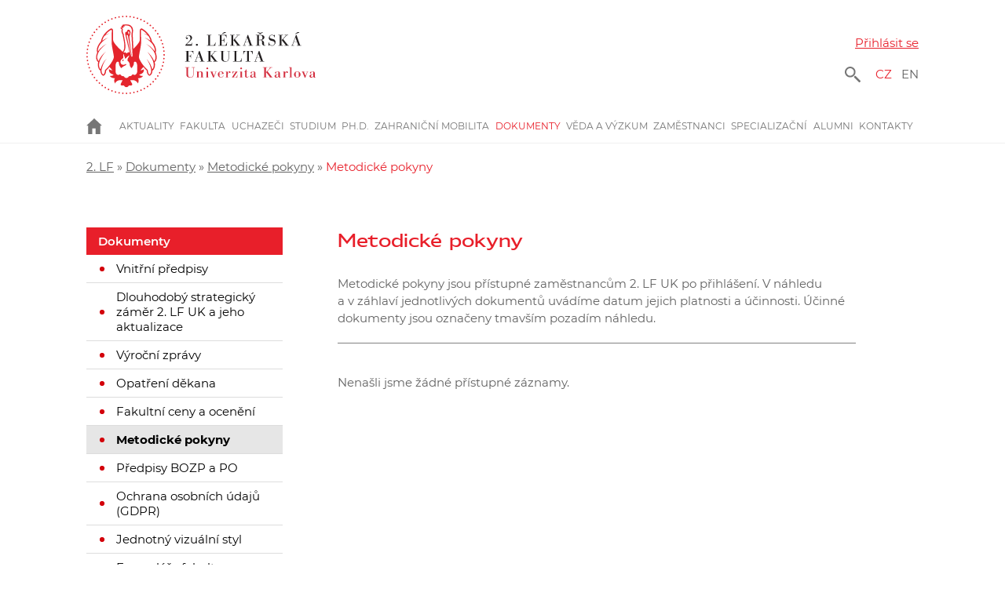

--- FILE ---
content_type: text/html; charset=UTF-8
request_url: https://www.lf2.cuni.cz/dokumenty/metodicke-pokyny
body_size: 82884
content:
<!DOCTYPE html>
<html lang="cs" dir="ltr" prefix="og: https://ogp.me/ns#">
  <head>
    <meta charset="utf-8" />
<meta name="description" content="Metodické pokyny jsou přístupné zaměstnancům 2. LF UK po přihlášení. V náhledu a v záhlaví jednotlivých dokumentů uvádíme datum jejich platnosti a účinnosti. Účinné dokumenty jsou označeny tmavším pozadím náhledu." />
<link rel="canonical" href="https://www.lf2.cuni.cz/dokumenty/metodicke-pokyny" />
<meta property="og:site_name" content="2. lékařská fakulta Univerzity Karlovy" />
<meta name="msapplication-TileColor" content="#ffffff" />
<meta name="theme-color" content="#ffffff" />
<meta name="Generator" content="Drupal 10 (https://www.drupal.org)" />
<meta name="MobileOptimized" content="width" />
<meta name="HandheldFriendly" content="true" />
<meta name="viewport" content="width=device-width, initial-scale=1.0" />
<link rel="apple-touch-icon" sizes="180x180" href="/files/favicons/apple-touch-icon.png" />
<link rel="icon" type="image/png" sizes="32x32" href="/files/favicons/favicon-32x32.png" />
<link rel="icon" type="image/png" sizes="16x16" href="/files/favicons/favicon-16x16.png" />
<link rel="manifest" href="/files/favicons/site.webmanifest" />
<link rel="mask-icon" href="/files/favicons/safari-pinned-tab.svg" color="#5bbad5" />
<link rel="alternate" hreflang="cs" href="https://www.lf2.cuni.cz/dokumenty/metodicke-pokyny" />
<link rel="alternate" hreflang="en" href="https://www.lf2.cuni.cz/en/documents/methodical-instructions" />

    <title>Metodické pokyny | 2.&nbsp;lékařská fakulta Univerzity Karlovy</title>
    <link rel="stylesheet" media="all" href="/files/css/css_zknRIWB3eJX1QvFU9tI3NJI3tlkUtVV-T8iji9UtYNg.css?delta=0&amp;language=cs&amp;theme=fakulta&amp;include=eJxtT0kOwjAM_FCon1Q5qalMnNiKE6C8Hmh7Qlxm08xhkqD7BhGdQjp0IXdcyUNS0Rb1CSbI9WM1MzmcfPM2ed9kLzaCqq2g8IsCPbtwzbC0YSjTacMV85COsIpGlMt3y3UNRsIJ62_sXExoNrVhcxRN2eFPFnzzTuU4cGd6OOw4FV2G0BtDyVfM" />
<link rel="stylesheet" media="all" href="/files/css/css_zevJPJdxKJN5LlRDgUintYCoRBvDOR4WfcYJZpLFX3w.css?delta=1&amp;language=cs&amp;theme=fakulta&amp;include=eJxtT0kOwjAM_FCon1Q5qalMnNiKE6C8Hmh7Qlxm08xhkqD7BhGdQjp0IXdcyUNS0Rb1CSbI9WM1MzmcfPM2ed9kLzaCqq2g8IsCPbtwzbC0YSjTacMV85COsIpGlMt3y3UNRsIJ62_sXExoNrVhcxRN2eFPFnzzTuU4cGd6OOw4FV2G0BtDyVfM" />
<link rel="stylesheet" media="all" href="/themes/custom/pelican/css/fonts.css?t93ocv" />
<link rel="stylesheet" media="all" href="/files/css/css_tldO-RddknAj0cf8MLbeyOvovf-JHUUPVj1KUhGCLsw.css?delta=3&amp;language=cs&amp;theme=fakulta&amp;include=eJxtT0kOwjAM_FCon1Q5qalMnNiKE6C8Hmh7Qlxm08xhkqD7BhGdQjp0IXdcyUNS0Rb1CSbI9WM1MzmcfPM2ed9kLzaCqq2g8IsCPbtwzbC0YSjTacMV85COsIpGlMt3y3UNRsIJ62_sXExoNrVhcxRN2eFPFnzzTuU4cGd6OOw4FV2G0BtDyVfM" />
<link rel="stylesheet" media="print" href="/files/css/css_IADX0PXXepPnMWtvR-iU4SBGMvJvBxzklQmuXwcV_-8.css?delta=4&amp;language=cs&amp;theme=fakulta&amp;include=eJxtT0kOwjAM_FCon1Q5qalMnNiKE6C8Hmh7Qlxm08xhkqD7BhGdQjp0IXdcyUNS0Rb1CSbI9WM1MzmcfPM2ed9kLzaCqq2g8IsCPbtwzbC0YSjTacMV85COsIpGlMt3y3UNRsIJ62_sXExoNrVhcxRN2eFPFnzzTuU4cGd6OOw4FV2G0BtDyVfM" />
<link rel="stylesheet" media="all" href="/files/css/css_sTIW4d6g4POzD5x27xxg8bfK5fpNUobbDTyiN-mE-N0.css?delta=5&amp;language=cs&amp;theme=fakulta&amp;include=eJxtT0kOwjAM_FCon1Q5qalMnNiKE6C8Hmh7Qlxm08xhkqD7BhGdQjp0IXdcyUNS0Rb1CSbI9WM1MzmcfPM2ed9kLzaCqq2g8IsCPbtwzbC0YSjTacMV85COsIpGlMt3y3UNRsIJ62_sXExoNrVhcxRN2eFPFnzzTuU4cGd6OOw4FV2G0BtDyVfM" />

    <script type="application/json" data-drupal-selector="drupal-settings-json">{"path":{"baseUrl":"\/","pathPrefix":"","currentPath":"taxonomy\/term\/196","currentPathIsAdmin":false,"isFront":false,"currentLanguage":"cs"},"pluralDelimiter":"\u0003","suppressDeprecationErrors":true,"ajaxPageState":{"libraries":"[base64]","theme":"fakulta","theme_token":null},"ajaxTrustedUrl":{"\/vyhledavani":true},"gtag":{"tagId":"","consentMode":false,"otherIds":[],"events":[],"additionalConfigInfo":[]},"gtm":{"tagId":null,"settings":{"data_layer":"dataLayer","include_classes":false,"allowlist_classes":"","blocklist_classes":"","include_environment":false,"environment_id":"","environment_token":""},"tagIds":["GTM-KL69HPK"]},"colorbox":{"transition":"elastic","speed":350,"opacity":0.65,"slideshow":false,"slideshowAuto":true,"slideshowSpeed":2500,"slideshowStart":"start slideshow","slideshowStop":"stop slideshow","current":"{current} of {total}","previous":"\u00ab Prev","next":"Next \u00bb","close":"Close","overlayClose":true,"returnFocus":true,"maxWidth":"98%","maxHeight":"98%","initialWidth":"300","initialHeight":"250","fixed":true,"scrolling":true,"mobiledetect":true,"mobiledevicewidth":"319px"},"simple_popup_blocks":{"settings":[{"identifier":"block-popuppootevrene","uid":"openday_pootevrene","type":"0","css_selector":"1","layout":"5","visit_counts":"0","overlay":"1","trigger_method":"0","trigger_selector":"#custom-css-id","enable_escape":0,"delay":"3","minimize":"1","close":"1","use_time_frequency":0,"time_frequency":"3600","show_minimized_button":0,"width":"660","cookie_expiry":"0","status":"1","trigger_width":null}]},"data":{"extlink":{"extTarget":true,"extTargetAppendNewWindowDisplay":true,"extTargetAppendNewWindowLabel":"(opens in a new window)","extTargetNoOverride":false,"extNofollow":false,"extTitleNoOverride":false,"extNoreferrer":true,"extFollowNoOverride":false,"extClass":"ext","extLabel":"(link is external)","extImgClass":false,"extSubdomains":true,"extExclude":"(lf2\\.cuni\\.cz)","extInclude":"(is\\.cuni\\.cz)|(cupress\\.cuni\\.cz)|(knihovna\\.lf2\\.cuni\\.cz)|(int-prop\\.lf2\\.cuni\\.cz)|(camelot\\.lf2\\.cuni\\.cz)|(kolweb\\.lf2\\.cuni\\.cz)|(knihovna\\.cuni\\.cz)|(ezdroje\\.cuni\\.cz)","extCssExclude":".notext","extCssInclude":"","extCssExplicit":"","extAlert":false,"extAlertText":"This link will take you to an external web site. We are not responsible for their content.","extHideIcons":false,"mailtoClass":"0","telClass":"","mailtoLabel":"(link sends email)","telLabel":"(link is a phone number)","extUseFontAwesome":false,"extIconPlacement":"after","extPreventOrphan":false,"extFaLinkClasses":"fa fa-external-link","extFaMailtoClasses":"fa fa-envelope-o","extAdditionalLinkClasses":"","extAdditionalMailtoClasses":"","extAdditionalTelClasses":"","extFaTelClasses":"fa fa-phone","allowedDomains":[],"extExcludeNoreferrer":""}},"cookies":{"cookiesjsr":{"config":{"cookie":{"name":"cookiesjsr","expires":31536000000,"domain":"","sameSite":"Lax","secure":false},"library":{"libBasePath":"https:\/\/cdn.jsdelivr.net\/gh\/jfeltkamp\/cookiesjsr@1\/dist","libPath":"https:\/\/cdn.jsdelivr.net\/gh\/jfeltkamp\/cookiesjsr@1\/dist\/cookiesjsr.min.js","scrollLimit":250},"callback":{"method":"post","url":"\/cookies\/consent\/callback.json","headers":[]},"interface":{"openSettingsHash":"#editCookieSettings","showDenyAll":true,"denyAllOnLayerClose":false,"settingsAsLink":false,"availableLangs":["cs","en"],"defaultLang":"cs","groupConsent":true,"cookieDocs":false}},"services":{"functional":{"id":"functional","services":[{"key":"functional","type":"functional","name":"Required functional","info":{"value":"\u003Ctable\u003E\r\n\t\u003Cthead\u003E\r\n\t\t\u003Ctr\u003E\r\n\t\t\t\u003Cth width=\u002215%\u0022\u003ECookie name\u003C\/th\u003E\r\n\t\t\t\u003Cth width=\u002215%\u0022\u003EDefault expiration time\u003C\/th\u003E\r\n\t\t\t\u003Cth\u003EDescription\u003C\/th\u003E\r\n\t\t\u003C\/tr\u003E\r\n\t\u003C\/thead\u003E\r\n\t\u003Ctbody\u003E\r\n\t\t\u003Ctr\u003E\r\n\t\t\t\u003Ctd\u003E\u003Ccode dir=\u0022ltr\u0022 translate=\u0022no\u0022\u003ESSESS\u0026lt;ID\u0026gt;\u003C\/code\u003E\u003C\/td\u003E\r\n\t\t\t\u003Ctd\u003E1 month\u003C\/td\u003E\r\n\t\t\t\u003Ctd\u003EIf you are logged in to this website, a session cookie is required to identify and connect your browser to your user account in the server backend of this website.\u003C\/td\u003E\r\n\t\t\u003C\/tr\u003E\r\n\t\t\u003Ctr\u003E\r\n\t\t\t\u003Ctd\u003E\u003Ccode dir=\u0022ltr\u0022 translate=\u0022no\u0022\u003Ecookiesjsr\u003C\/code\u003E\u003C\/td\u003E\r\n\t\t\t\u003Ctd\u003E1 year\u003C\/td\u003E\r\n\t\t\t\u003Ctd\u003EWhen you visited this website for the first time, you were asked for your permission to use several services (including those from third parties) that require data to be saved in your browser (cookies, local storage). Your decisions about each service (allow, deny) are stored in this cookie and are reused each time you visit this website.\u003C\/td\u003E\r\n\t\t\u003C\/tr\u003E\r\n\t\u003C\/tbody\u003E\r\n\u003C\/table\u003E\r\n","format":"full_html"},"uri":"","needConsent":false}],"weight":1},"tracking":{"id":"tracking","services":[{"key":"gtag","type":"tracking","name":"Google Tag Manager","info":{"value":"","format":"full_html"},"uri":"https:\/\/tagmanager.google.com\/","needConsent":true}],"weight":10}},"translation":{"_core":{"default_config_hash":"r0JMDv27tTPrhzD4ypdLS0Jijl0-ccTUdlBkqvbAa8A"},"langcode":"cs","bannerText":"Na tomto webu pou\u017e\u00edv\u00e1me soubory cookies, jejich\u017e prost\u0159ednictv\u00edm uchov\u00e1v\u00e1me informace ve va\u0161em po\u010d\u00edta\u010di. N\u011bkter\u00e9 cookies zaji\u0161\u0165uj\u00ed spr\u00e1vnou funkci webu a bez nich by ho nebylo mo\u017en\u00e9 spr\u00e1vn\u011b zobrazit. Jin\u00e9 cookies n\u00e1m pom\u00e1haj\u00ed vylep\u0161ovat str\u00e1nky t\u00edm, \u017ee n\u00e1m dovol\u00ed nahl\u00e9dnout, jak jsou str\u00e1nky pou\u017e\u00edv\u00e1ny. Cookies pou\u017e\u00edv\u00e1me na z\u00e1klad\u011b va\u0161eho souhlasu \u2013 ten vyjad\u0159ujete tak, \u017ee sv\u016fj internetov\u00fd prohl\u00ed\u017ee\u010d m\u00e1te nastaven tak, \u017ee ukl\u00e1d\u00e1n\u00ed t\u011bchto cookies umo\u017e\u0148uje. Pokud si p\u0159ejete sv\u016fj souhlas s pou\u017e\u00edv\u00e1n\u00edm cookies odvolat, zm\u011b\u0148te p\u0159\u00edslu\u0161n\u00e9 nastaven\u00ed sv\u00e9ho internetov\u00e9ho prohl\u00ed\u017ee\u010de.","privacyPolicy":"Privacy policy","privacyUri":"","imprint":"Imprint","imprintUri":"","cookieDocs":"Cookie dokumentace","cookieDocsUri":"\/cookies\/documentation","officialWebsite":"Official website","denyAll":"Odm\u00edtnout v\u0161e","alwaysActive":"V\u017edy aktivn\u00ed","settings":"Nastaven\u00ed Cookies","acceptAll":"P\u0159ijmout v\u0161e","requiredCookies":"Vy\u017eadovan\u00e9 cookies","cookieSettings":"Nastaven\u00ed Cookies","close":"Close","readMore":"\u010c\u00edst v\u00edce","allowed":"povoleno","denied":"zak\u00e1z\u00e1no","settingsAllServices":"Nastaven\u00ed slu\u017eeb","saveSettings":"Ulo\u017eit","default_langcode":"en","disclaimerText":"All cookie information is subject to change by the service providers. We update this information regularly.","disclaimerTextPosition":"above","processorDetailsLabel":"Processor Company Details","processorLabel":"Company","processorWebsiteUrlLabel":"Company Website","processorPrivacyPolicyUrlLabel":"Company Privacy Policy","processorCookiePolicyUrlLabel":"Company Cookie Policy","processorContactLabel":"Data Protection Contact Details","placeholderAcceptAllText":"Accept All Cookies","functional":{"title":"Co jsou Cookies?","details":"Cookies jsou kr\u00e1tk\u00e9 textov\u00e9 soubory, kter\u00e9 vytv\u00e1\u0159\u00ed webov\u00fd server a ukl\u00e1d\u00e1 je ve va\u0161em po\u010d\u00edta\u010di prost\u0159ednictv\u00edm internetov\u00e9ho prohl\u00ed\u017ee\u010de (Internet Exporer, Firefox, Chrome atd.). Slou\u017e\u00ed k tomu, aby pozd\u011bji, kdy\u017e se vr\u00e1t\u00edte na stejn\u00fd web, prohl\u00ed\u017ee\u010d poslal ulo\u017eenou cookie zp\u011bt na server, a ten tak z\u00edskal v\u0161echny informace, kter\u00e9 si u v\u00e1s p\u0159edt\u00edm ulo\u017eil."},"tracking":{"title":"Analytika a m\u011b\u0159en\u00ed","details":"Tyto cookies n\u00e1m pom\u00e1haj\u00ed zm\u011b\u0159it n\u00e1v\u0161t\u011bvnost na\u0161ich str\u00e1nek a analyzovat chov\u00e1n\u00ed jejich u\u017eivatel\u016f. Nejsou nijak spojeny s va\u0161imi p\u0159\u00edm\u00fdmi identifika\u010dn\u00edmi \u00fadaji (jako je jm\u00e9no a p\u0159\u00edjmen\u00ed \u010di e-mail) a slou\u017e\u00ed n\u00e1m pouze k tomu, abychom v\u011bd\u011bli, jak jsou \u010d\u00e1sti na\u0161eho webu nav\u0161t\u011bvov\u00e1ny, kolik unik\u00e1tn\u00edch u\u017eivatel\u016f je nav\u0161t\u00edv\u00ed a jakou dobu a kde str\u00e1v\u00ed. "}}},"cookiesTexts":{"_core":{"default_config_hash":"r0JMDv27tTPrhzD4ypdLS0Jijl0-ccTUdlBkqvbAa8A"},"langcode":"cs","bannerText":"Na tomto webu pou\u017e\u00edv\u00e1me soubory cookies, jejich\u017e prost\u0159ednictv\u00edm uchov\u00e1v\u00e1me informace ve va\u0161em po\u010d\u00edta\u010di. N\u011bkter\u00e9 cookies zaji\u0161\u0165uj\u00ed spr\u00e1vnou funkci webu a bez nich by ho nebylo mo\u017en\u00e9 spr\u00e1vn\u011b zobrazit. Jin\u00e9 cookies n\u00e1m pom\u00e1haj\u00ed vylep\u0161ovat str\u00e1nky t\u00edm, \u017ee n\u00e1m dovol\u00ed nahl\u00e9dnout, jak jsou str\u00e1nky pou\u017e\u00edv\u00e1ny. Cookies pou\u017e\u00edv\u00e1me na z\u00e1klad\u011b va\u0161eho souhlasu \u2013 ten vyjad\u0159ujete tak, \u017ee sv\u016fj internetov\u00fd prohl\u00ed\u017ee\u010d m\u00e1te nastaven tak, \u017ee ukl\u00e1d\u00e1n\u00ed t\u011bchto cookies umo\u017e\u0148uje. Pokud si p\u0159ejete sv\u016fj souhlas s pou\u017e\u00edv\u00e1n\u00edm cookies odvolat, zm\u011b\u0148te p\u0159\u00edslu\u0161n\u00e9 nastaven\u00ed sv\u00e9ho internetov\u00e9ho prohl\u00ed\u017ee\u010de.","privacyPolicy":"Privacy policy","privacyUri":"","imprint":"Imprint","imprintUri":"","cookieDocs":"Cookie dokumentace","cookieDocsUri":"\/cookies\/documentation","officialWebsite":"Official website","denyAll":"Odm\u00edtnout v\u0161e","alwaysActive":"V\u017edy aktivn\u00ed","settings":"Nastaven\u00ed Cookies","acceptAll":"P\u0159ijmout v\u0161e","requiredCookies":"Vy\u017eadovan\u00e9 cookies","cookieSettings":"Nastaven\u00ed Cookies","close":"Close","readMore":"\u010c\u00edst v\u00edce","allowed":"povoleno","denied":"zak\u00e1z\u00e1no","settingsAllServices":"Nastaven\u00ed slu\u017eeb","saveSettings":"Ulo\u017eit","default_langcode":"en","disclaimerText":"All cookie information is subject to change by the service providers. We update this information regularly.","disclaimerTextPosition":"above","processorDetailsLabel":"Processor Company Details","processorLabel":"Company","processorWebsiteUrlLabel":"Company Website","processorPrivacyPolicyUrlLabel":"Company Privacy Policy","processorCookiePolicyUrlLabel":"Company Cookie Policy","processorContactLabel":"Data Protection Contact Details","placeholderAcceptAllText":"Accept All Cookies"},"services":{"gtag":{"uuid":"6681f1aa-3335-4088-b675-40d78dd857a0","langcode":"cs","status":true,"dependencies":{"enforced":{"module":["cookies_gtag"]}},"_core":{"default_config_hash":"7HPZmYzvSh88UPC5m1t6aIhga2PFF3rTbm4CPqrEJ1I"},"id":"gtag","label":"Google Tag Manager","group":"tracking","info":{"value":"","format":"full_html"},"consentRequired":true,"purpose":"","processor":"","processorContact":"","processorUrl":"https:\/\/tagmanager.google.com\/","processorPrivacyPolicyUrl":"https:\/\/policies.google.com\/privacy","processorCookiePolicyUrl":"","placeholderMainText":"This content is blocked because Google Tag Manager cookies have not been accepted.","placeholderAcceptText":"Only accept Google Tag Manager cookies"},"functional":{"uuid":"2028ab39-6c02-4094-9b33-2aff1a81d784","langcode":"cs","status":true,"dependencies":[],"id":"functional","label":"Required functional","group":"functional","info":{"value":"\u003Ctable\u003E\r\n\t\u003Cthead\u003E\r\n\t\t\u003Ctr\u003E\r\n\t\t\t\u003Cth width=\u002215%\u0022\u003ECookie name\u003C\/th\u003E\r\n\t\t\t\u003Cth width=\u002215%\u0022\u003EDefault expiration time\u003C\/th\u003E\r\n\t\t\t\u003Cth\u003EDescription\u003C\/th\u003E\r\n\t\t\u003C\/tr\u003E\r\n\t\u003C\/thead\u003E\r\n\t\u003Ctbody\u003E\r\n\t\t\u003Ctr\u003E\r\n\t\t\t\u003Ctd\u003E\u003Ccode dir=\u0022ltr\u0022 translate=\u0022no\u0022\u003ESSESS\u0026lt;ID\u0026gt;\u003C\/code\u003E\u003C\/td\u003E\r\n\t\t\t\u003Ctd\u003E1 month\u003C\/td\u003E\r\n\t\t\t\u003Ctd\u003EIf you are logged in to this website, a session cookie is required to identify and connect your browser to your user account in the server backend of this website.\u003C\/td\u003E\r\n\t\t\u003C\/tr\u003E\r\n\t\t\u003Ctr\u003E\r\n\t\t\t\u003Ctd\u003E\u003Ccode dir=\u0022ltr\u0022 translate=\u0022no\u0022\u003Ecookiesjsr\u003C\/code\u003E\u003C\/td\u003E\r\n\t\t\t\u003Ctd\u003E1 year\u003C\/td\u003E\r\n\t\t\t\u003Ctd\u003EWhen you visited this website for the first time, you were asked for your permission to use several services (including those from third parties) that require data to be saved in your browser (cookies, local storage). Your decisions about each service (allow, deny) are stored in this cookie and are reused each time you visit this website.\u003C\/td\u003E\r\n\t\t\u003C\/tr\u003E\r\n\t\u003C\/tbody\u003E\r\n\u003C\/table\u003E\r\n","format":"full_html"},"consentRequired":false,"purpose":"","processor":"","processorContact":"","processorUrl":"","processorPrivacyPolicyUrl":"","processorCookiePolicyUrl":"","placeholderMainText":"This content is blocked because Required functional cookies have not been accepted.","placeholderAcceptText":"Only accept Required functional cookies"}},"groups":{"tracking":{"uuid":"35934200-5715-4969-8f68-40c786f049ad","langcode":"cs","status":true,"dependencies":[],"_core":{"default_config_hash":"_gYDe3qoEc6L5uYR6zhu5V-3ARLlyis9gl1diq7Tnf4"},"id":"tracking","label":"Analytika a m\u011b\u0159en\u00ed","weight":10,"title":"Analytika a m\u011b\u0159en\u00ed","details":"Tyto cookies n\u00e1m pom\u00e1haj\u00ed zm\u011b\u0159it n\u00e1v\u0161t\u011bvnost na\u0161ich str\u00e1nek a analyzovat chov\u00e1n\u00ed jejich u\u017eivatel\u016f. Nejsou nijak spojeny s va\u0161imi p\u0159\u00edm\u00fdmi identifika\u010dn\u00edmi \u00fadaji (jako je jm\u00e9no a p\u0159\u00edjmen\u00ed \u010di e-mail) a slou\u017e\u00ed n\u00e1m pouze k tomu, abychom v\u011bd\u011bli, jak jsou \u010d\u00e1sti na\u0161eho webu nav\u0161t\u011bvov\u00e1ny, kolik unik\u00e1tn\u00edch u\u017eivatel\u016f je nav\u0161t\u00edv\u00ed a jakou dobu a kde str\u00e1v\u00ed. "},"video":{"uuid":"d43bdb0c-b5b0-42ff-948b-27985b3f502b","langcode":"cs","status":true,"dependencies":[],"_core":{"default_config_hash":"w1WnCmP2Xfgx24xbx5u9T27XLF_ZFw5R0MlO-eDDPpQ"},"id":"video","label":"Videos","weight":40,"title":"Video","details":"Video sharing services help to add rich media on the site and increase its visibility."},"functional":{"uuid":"2017b580-600c-422b-859e-aa7799ef4918","langcode":"cs","status":true,"dependencies":[],"id":"functional","label":"Default","weight":1,"title":"Co jsou Cookies?","details":"Cookies jsou kr\u00e1tk\u00e9 textov\u00e9 soubory, kter\u00e9 vytv\u00e1\u0159\u00ed webov\u00fd server a ukl\u00e1d\u00e1 je ve va\u0161em po\u010d\u00edta\u010di prost\u0159ednictv\u00edm internetov\u00e9ho prohl\u00ed\u017ee\u010de (Internet Exporer, Firefox, Chrome atd.). Slou\u017e\u00ed k tomu, aby pozd\u011bji, kdy\u017e se vr\u00e1t\u00edte na stejn\u00fd web, prohl\u00ed\u017ee\u010d poslal ulo\u017eenou cookie zp\u011bt na server, a ten tak z\u00edskal v\u0161echny informace, kter\u00e9 si u v\u00e1s p\u0159edt\u00edm ulo\u017eil."},"performance":{"uuid":"e234a69c-3a31-4377-aa96-a220bd407efb","langcode":"cs","status":true,"dependencies":[],"_core":{"default_config_hash":"Jv3uIJviBj7D282Qu1ZpEQwuOEb3lCcDvx-XVHeOJpw"},"id":"performance","label":"Performance","weight":30,"title":"Performance Cookies","details":"Performance cookies collect aggregated information about how our website is used. The purpose of this is to improve its attractiveness, content and functionality. These cookies help us to determine whether, how often and for how long particular sub-pages of our website are accessed and which content users are particularly interested in. Search terms, country, region and (where applicable) the city from which the website is accessed are also recorded, as is the proportion of mobile devices that are used to access the website. We use this information to compile statistical reports that help us tailor the content of our website to your needs and optimize our offer."},"social":{"uuid":"5777f72c-c96c-41dd-aeae-410b95245b69","langcode":"cs","status":true,"dependencies":[],"_core":{"default_config_hash":"vog2tbqqQHjVkue0anA0RwlzvOTPNTvP7_JjJxRMVAQ"},"id":"social","label":"Social Plugins","weight":20,"title":"Social Plugins","details":"Comments managers facilitate the filing of comments and fight against spam."}}},"views":{"ajax_path":"\/views\/ajax","ajaxViews":{"views_dom_id:b49fb3f5bae1f72635e2c343e66d202cac98edf285cac91105ae5560188b8baa":{"view_name":"taxonomy_term","view_display_id":"page_3","view_args":"196","view_path":"\/taxonomy\/term\/196","view_base_path":"taxonomy\/term\/%","view_dom_id":"b49fb3f5bae1f72635e2c343e66d202cac98edf285cac91105ae5560188b8baa","pager_element":0}}},"user":{"uid":0,"permissionsHash":"0265356972ec892da06398e70d9c48ead013501a848df3e222fb10c85cc50c71"}}</script>
<script src="/files/js/js_kFJRbr0VgZHuj-KaDaBvB-KnhaCb9i-OscKIXZNbo-I.js?scope=header&amp;delta=0&amp;language=cs&amp;theme=fakulta&amp;include=[base64]"></script>
<script src="/modules/contrib/cookies/js/cookiesjsr.conf.js?v=10.6.1" defer></script>

    <style type="text/css">

      /* Safari 6.1-10.0 [not 10.1+] */

      @media screen and (min-color-index:0) and(-webkit-min-device-pixel-ratio:0) { @media { 
        
        .views-infinite-scroll-content-wrapper .views-row {

              opacity: 1;
      
        }

       } }

      /* Safari 10.1-15 up to Monterey */

      @media not all and (min-resolution:.001dpcm) { @media { 
        .views-infinite-scroll-content-wrapper .views-row {

              opacity: 1;
      
        }
        
      } }
    </style>
    <!-- Matomo Tag Manager -->
    <script>
      var _mtm = window._mtm = window._mtm || [];
      _mtm.push({'mtm.startTime': (new Date().getTime()), 'event': 'mtm.Start'});
      (function() {
        var d=document, g=d.createElement('script'), s=d.getElementsByTagName('script')[0];
        g.async=true; g.src='https://atlas.is.cuni.cz/matomo/js/container_CPOJRu6k.js'; s.parentNode.insertBefore(g,s);
      })();
    </script>
    <!-- End Matomo Tag Manager -->
  </head>
  <body class="path-taxonomy term-id-196 lang-cs">
        <a href="#main-content" class="visually-hidden focusable skip-link">
      Přejít k&nbsp;hlavnímu obsahu
    </a>
    <noscript><iframe src="https://www.googletagmanager.com/ns.html?id=GTM-KL69HPK"
                  height="0" width="0" style="display:none;visibility:hidden"></iframe></noscript>

      <div class="dialog-off-canvas-main-canvas" data-off-canvas-main-canvas>
    <div id="navbar-wrapper">
  <div id="navbar" role="banner">
            <div class="region region-navbar">
    <div class="language-switcher-language-url block block-language block-language-blocklanguage-interface" id="block-prepinacjazyka-5" role="navigation">
  
      <h2 class="block-title">Přepínač jazyka</h2>
    
      <ul class="links"><li hreflang="cs" data-drupal-link-system-path="taxonomy/term/196" class="cs is-active" aria-current="page"><a href="/dokumenty/metodicke-pokyny" class="language-link is-active" hreflang="cs" data-drupal-link-system-path="taxonomy/term/196" aria-current="page">CZ</a></li><li hreflang="en" data-drupal-link-system-path="taxonomy/term/196" class="en"><a href="/en/documents/methodical-instructions" class="language-link" hreflang="en" data-drupal-link-system-path="taxonomy/term/196">EN</a></li></ul>
  </div>

  </div>

        <!--div class="block-language">
      <h2 class="block-title">Přepínač jazyka</h2>
      <ul class="links">
        <li class="cs"><a href="/">CZ</a></li>
        <li class="en"><a href="/en">EN</a></li>
      </ul>
    </div-->

    <div class="navbar-buttons">
      <button class="icon-user">User</button>
      <button class="icon-search">Hledat</button>
      <button class="icon-menu">
        <span class="icon-menu-1"></span>
        <span class="icon-menu-2"></span>
        <span class="icon-menu-3"></span>
      </button>
    </div>
    
  </div>
</div>

<header id="header" role="banner">
  <div class="container">

        <div id="header-logo">
        <div class="region region-header-logo">
    <div id="block-fakulta-branding" class="block block-system block-system-branding-block">
  
    
  
  <a href="https://www.lf2.cuni.cz" title="2. lékařská fakulta Univerzity Karlovy" class="znak">
    <img alt="Znak fakulty" src="/sites/default/themes/fakulta/logo-znak.svg" />
  </a>

<a href="/" title="2. LF" class="logo" rel="home">
      <img class="uk" alt="Logo" src="/sites/default/themes/fakulta/logo-uk.svg" /><img class="lf" alt="Logo" src="/sites/default/themes/fakulta/logo.svg" />
  </a>

</div>

  </div>

    </div>
    
        <div id="header-user" class="header-collapse">
              <a href="/secure/login?destination=/taxonomy/term/196" id="user-login">Přihlásit se</a>
          </div>
    
        <div id="header-search" class="header-collapse">

      <div id="header-search-content">

          <div class="region region-header-search">
    <div class="block-search">
  
    
      <form action="/vyhledavani" method="get" id="views-exposed-form-search-content-page-1" accept-charset="UTF-8">
  <div class="form--inline clearfix">
  <div class="js-form-item form-item js-form-type-select form-type-select js-form-item-type form-item-type">
      <label for="edit-type">Content type</label>
        <select data-drupal-selector="edit-type" id="edit-type" name="type" class="form-select"><option value="All" selected="selected">- nezáleží -</option><option value="article">Článek</option><option value="document">Dokument</option><option value="news">Aktualita</option><option value="office_desk">Úřední deska</option><option value="page">Stránka</option><option value="publication">Publikace</option><option value="successes">Úspěch pracoviště</option><option value="user_profile">Profil</option><option value="wiriting">Zápis z&nbsp;jednání</option></select>

        </div>
<div class="js-form-item form-item js-form-type-textfield form-type-textfield js-form-item-keys form-item-keys">
      <label for="edit-keys">Search</label>
        <input data-drupal-selector="edit-keys" type="text" id="edit-keys" name="keys" value="" size="30" maxlength="128" class="form-text" />

        </div>
<div class="js-form-item form-item js-form-type-select form-type-select js-form-item-sort-by form-item-sort-by">
      <label for="edit-sort-by">Sort by</label>
        <select data-drupal-selector="edit-sort-by" id="edit-sort-by" name="sort_by" class="form-select"><option value="search_api_relevance" selected="selected">relevance</option><option value="created_1">data od nejnovějšího</option><option value="created">data od nejstaršího</option></select>

        </div>
<div data-drupal-selector="edit-actions" class="form-actions js-form-wrapper form-wrapper" id="edit-actions"><input data-drupal-selector="edit-submit-search-content" type="submit" id="edit-submit-search-content" value="Search" class="button js-form-submit form-submit" />
</div>

</div>

</form>

    <span class="close-search">close</span>
  </div> <div class="language-switcher-language-url block block-language block-language-blocklanguage-interface" id="block-fakulta-prepinacjazyka-2" role="navigation">
  
      <h2 class="block-title">Přepínač jazyka</h2>
    
      <ul class="links"><li hreflang="cs" data-drupal-link-system-path="taxonomy/term/196" class="cs is-active" aria-current="page"><a href="/dokumenty/metodicke-pokyny" class="language-link is-active" hreflang="cs" data-drupal-link-system-path="taxonomy/term/196" aria-current="page">CZ</a></li><li hreflang="en" data-drupal-link-system-path="taxonomy/term/196" class="en"><a href="/en/documents/methodical-instructions" class="language-link" hreflang="en" data-drupal-link-system-path="taxonomy/term/196">EN</a></li></ul>
  </div>

  </div>


        <!--div class="block-language">
          <h2 class="block-title">Přepínač jazyka</h2>
          <ul class="links">
            <li class="cs"><a href="/">CZ</a></li>
            <li class="en"><a href="/en">EN</a></li>
          </ul>
        </div-->

      </div>

    </div>
    
  </div>

    <div id="header-menu" class="header-collapse">
    <div class="container">
        <div class="region region-header-menu">
    <nav role="navigation" aria-labelledby="block-fakulta-hlavninavigace-menu" id="block-fakulta-hlavninavigace" class="block block-menu navigation menu--main">
      
  <h2 id="block-fakulta-hlavninavigace-menu">Hlavní navigace</h2>
  

        

              <ul class="menu">
                          <li class="menu-item"
                      >
        <a href="/" class="home show" data-drupal-link-system-path="&lt;front&gt;">Úvod</a>
              </li>
                      <li class="menu-item menu-item--expanded"
                      >
        <a href="/aktuality" class="show" data-drupal-link-system-path="events">Aktuality</a>
                                <ul class="menu">
                          <li class="menu-item"
                      >
        <a href="/archiv" data-drupal-link-system-path="archive">Archiv článků a&nbsp;aktualit</a>
              </li>
                      <li class="menu-item"
                      >
        <a href="/pelicast" data-drupal-link-system-path="taxonomy/term/652">PeliCast</a>
              </li>
                      <li class="menu-item"
                      >
        <a href="/fakulta/studentske-spolky/motolsky-obcasnik" data-drupal-link-system-path="node/375566">Motolský občasník</a>
              </li>
                      <li class="menu-item"
                      >
        <a href="/taxonomy/term/615" data-drupal-link-system-path="taxonomy/term/615">Fakulta v&nbsp;médiích</a>
              </li>
                      <li class="menu-item menu-item--collapsed"
                      >
        <a href="/aktuality/nase-newslettery" data-drupal-link-system-path="node/379332">Naše newslettery</a>
              </li>
        </ul>
  
              </li>
                      <li class="menu-item menu-item--expanded"
                      >
        <a href="/fakulta" class="show" data-drupal-link-system-path="node/379430">Fakulta</a>
                                <ul class="menu">
                          <li class="menu-item menu-item--collapsed"
                      >
        <a href="/fakulta/o-fakulte" data-drupal-link-system-path="node/1">O fakultě</a>
              </li>
                      <li class="menu-item menu-item--collapsed"
                      >
        <a href="/fakulta/kolegium-dekana" data-drupal-link-system-path="node/2">Kolegium děkana</a>
              </li>
                      <li class="menu-item menu-item--collapsed"
                      >
        <a href="/fakulta/akademicky-senat" data-drupal-link-system-path="node/63">Akademický senát</a>
              </li>
                      <li class="menu-item menu-item--collapsed"
                      >
        <a href="/fakulta/vedecka-rada" data-drupal-link-system-path="node/57529">Vědecká rada</a>
              </li>
                      <li class="menu-item"
                      >
        <a href="/fakulta/ustavy-kliniky" data-drupal-link-system-path="taxonomy/term/18">Ústavy a&nbsp;kliniky</a>
              </li>
                      <li class="menu-item"
                      >
        <a href="/fakulta/ucelova-zarizeni-fakulty" data-drupal-link-system-path="node/57318">Účelová zařízení fakulty</a>
              </li>
                      <li class="menu-item"
                      >
        <a href="/fakulta/dekanat" data-drupal-link-system-path="node/57259">Děkanát</a>
              </li>
                      <li class="menu-item"
                      >
        <a href="/fakulta/ombudsman" data-drupal-link-system-path="node/375488">Ombudsman</a>
              </li>
                      <li class="menu-item menu-item--collapsed"
                      >
        <a href="/fakulta/nadacni-fondy" data-drupal-link-system-path="node/380447">Nadační fondy</a>
              </li>
                      <li class="menu-item menu-item--collapsed"
                      >
        <a href="/fakulta/studentske-spolky" data-drupal-link-system-path="node/369245">Studentské spolky</a>
              </li>
                      <li class="menu-item menu-item--collapsed"
                      >
        <a href="/fakulta/fakultni-aplikace" data-drupal-link-system-path="node/21307">Fakultní aplikace</a>
              </li>
                      <li class="menu-item"
                      >
        <a href="/fakulta/reklamni-predmety" data-drupal-link-system-path="node/373909">Reklamní předměty</a>
              </li>
                      <li class="menu-item"
                      >
        <a href="/fakulta/tiskove-zpravy" data-drupal-link-system-path="taxonomy/term/692">Tiskové zprávy</a>
              </li>
                      <li class="menu-item menu-item--collapsed"
                      >
        <a href="/fakulta/uredni-deska" data-drupal-link-system-path="fakulta/uredni-deska">Úřední deska</a>
              </li>
                      <li class="menu-item"
                      >
        <a href="/fakulta/nabidka-zamestnani" data-drupal-link-system-path="taxonomy/term/643">Nabídka zaměstnání</a>
              </li>
        </ul>
  
              </li>
                      <li class="menu-item menu-item--expanded"
                      >
        <a href="/aktuality/uchazec" data-drupal-link-system-path="taxonomy/term/5">Uchazeči</a>
                                <ul class="menu">
                          <li class="menu-item"
                      >
        <a href="/uchazeci/proc-2-lekarska-fakulta" data-drupal-link-system-path="node/3355">Proč 2.&nbsp;lékařská fakulta?</a>
              </li>
                      <li class="menu-item menu-item--collapsed"
                      >
        <a href="/uchazeci/nase-programy" data-drupal-link-system-path="node/354539">Naše programy</a>
              </li>
                      <li class="menu-item"
                      >
        <a href="/uchazeci/den-otevrenych-dveri" data-drupal-link-system-path="node/317926">Den otevřených dveří</a>
              </li>
                      <li class="menu-item menu-item--collapsed"
                      >
        <a href="/uchazeci/videochaty-se-studenty" data-drupal-link-system-path="node/374547">Videochaty se studenty</a>
              </li>
                      <li class="menu-item menu-item--collapsed"
                      >
        <a href="/uchazeci/prijimaci-rizeni" data-drupal-link-system-path="node/36595">Přijímací řízení</a>
              </li>
                      <li class="menu-item menu-item--collapsed"
                      >
        <a href="/uchazeci/modelove-otazky-z-prijimacich-testu-z-fyziky-biologie-a-chemie" data-drupal-link-system-path="node/3358">Modelové otázky z&nbsp;přijímacích testů</a>
              </li>
                      <li class="menu-item"
                      >
        <a href="/uchazeci/pripravny-kurz-k-prijimacimu-rizeni-z-biologie-chemie-a-fyziky-pro-uchazece-o-studium-na-2" data-drupal-link-system-path="node/3357">Přípravný kurz</a>
              </li>
                      <li class="menu-item"
                      >
        <a href="/uchazeci/podminky-prestupu" data-drupal-link-system-path="node/136080">Podmínky přestupu</a>
              </li>
                      <li class="menu-item"
                      >
        <a href="/uchazeci/casto-kladene-otazky" data-drupal-link-system-path="node/353437">Často kladené otázky (FAQ)</a>
              </li>
        </ul>
  
              </li>
                      <li class="menu-item menu-item--expanded"
                      >
        <a href="/aktuality/student" class="show" data-drupal-link-system-path="taxonomy/term/2">Studium</a>
                                <ul class="menu">
                          <li class="menu-item"
                      >
        <a href="/studium/harmonogram-akademickeho-roku" data-drupal-link-system-path="node/31887">Harmonogram akademického roku</a>
              </li>
                      <li class="menu-item"
                      >
        <a href="/studium/pruvodce-prvnim-rocnikem-studia-na-2-lekarske" data-drupal-link-system-path="node/133632">Průvodce prvním ročníkem studia na 2.&nbsp;lékařské</a>
              </li>
                      <li class="menu-item menu-item--collapsed"
                      >
        <a href="/studium/studijni-aplikace-a-it-sluzby" data-drupal-link-system-path="node/3345">Studijní aplikace a&nbsp;IT služby</a>
              </li>
                      <li class="menu-item"
                      >
        <a href="/studium/formulare" data-drupal-link-system-path="node/3348">Formuláře</a>
              </li>
                      <li class="menu-item menu-item--collapsed"
                      >
        <a href="/studium/rozvrhy" data-drupal-link-system-path="node/42566">Rozvrhy</a>
              </li>
                      <li class="menu-item"
                      >
        <a href="/studium/povinne-predmety" data-drupal-link-system-path="node/372163">Povinné předměty</a>
              </li>
                      <li class="menu-item"
                      >
        <a href="/studium/odborne-praxe" data-drupal-link-system-path="node/377533">Odborné praxe</a>
              </li>
                      <li class="menu-item menu-item--collapsed"
                      >
        <a href="/studium/zkousky-terminy-prihlasovani" title="Zkoušky (termíny, otázky)" data-drupal-link-system-path="node/37841">Zkoušky (termíny, přihlašování)</a>
              </li>
                      <li class="menu-item"
                      >
        <a href="/studium/knihovna-uvi-a-elektronicke-zdroje-pro-studium" data-drupal-link-system-path="node/22658">Knihovna (ÚVI) a&nbsp;elektronické zdroje pro studium</a>
              </li>
                      <li class="menu-item"
                      >
        <a href="/studium/kreditni-system" data-drupal-link-system-path="node/3351">Kreditní systém</a>
              </li>
                      <li class="menu-item menu-item--collapsed"
                      >
        <a href="/studium/zakonceni-studia-diplom-a-promoce" data-drupal-link-system-path="node/3350">Zakončení studia, diplom a&nbsp;promoce</a>
              </li>
                      <li class="menu-item menu-item--collapsed"
                      >
        <a href="/studium/studijni-plany-a-akreditace" data-drupal-link-system-path="node/31893">Studijní plány a&nbsp;akreditace</a>
              </li>
                      <li class="menu-item menu-item--collapsed"
                      >
        <a href="/studium/univerzita-tretiho-veku-na-2-lekarske-fakulte-uk" data-drupal-link-system-path="node/3359">Univerzita třetího věku</a>
              </li>
                      <li class="menu-item"
                      >
        <a href="/studium/psychologicke-poradenstvi" target="_self" data-drupal-link-system-path="node/380900">Psychologické poradenství</a>
              </li>
                      <li class="menu-item"
                      >
        <a href="/studium/studenti-se-specialnimi-potrebami" data-drupal-link-system-path="node/356687">Studenti se speciálními potřebami</a>
              </li>
        </ul>
  
              </li>
                      <li class="menu-item menu-item--expanded"
                      >
        <a href="/phd" class="show" data-drupal-link-system-path="node/3347">Ph.D.</a>
                                <ul class="menu">
                          <li class="menu-item"
                      >
        <a href="/phd/kontakty-a-uredni-hodiny" data-drupal-link-system-path="node/372568">Kontakty a&nbsp;úřední hodiny</a>
              </li>
                      <li class="menu-item"
                      >
        <a href="/aktuality/doktorand" data-drupal-link-system-path="taxonomy/term/6">Aktuality pro doktorandy</a>
              </li>
                      <li class="menu-item"
                      >
        <a href="/phd/doktorske-studijni-programy" data-drupal-link-system-path="node/36139">Doktorské studijní programy</a>
              </li>
                      <li class="menu-item"
                      >
        <a href="/phd/pred-podanim-prihlasky" data-drupal-link-system-path="node/377587">Před podáním přihlášky</a>
              </li>
                      <li class="menu-item"
                      >
        <a href="/phd/jak-podat-prihlasku" data-drupal-link-system-path="node/368937">Jak podat přihlášku</a>
              </li>
                      <li class="menu-item"
                      >
        <a href="/phd/prijimaci-zkouska" data-drupal-link-system-path="node/377594">Přijímací zkouška</a>
              </li>
                      <li class="menu-item menu-item--collapsed"
                      >
        <a href="/phd/organizace-a-prubeh-doktorskeho-studia" data-drupal-link-system-path="node/36140">Organizace a&nbsp;průběh doktorského studia</a>
              </li>
                      <li class="menu-item menu-item--collapsed"
                      >
        <a href="/phd/skolitele-a-konzultanti" data-drupal-link-system-path="node/36015">Školitelé</a>
              </li>
                      <li class="menu-item menu-item--collapsed"
                      >
        <a href="/phd/statni-doktorska-zkouska" data-drupal-link-system-path="node/36024">Státní doktorská zkouška &amp; termíny</a>
              </li>
                      <li class="menu-item menu-item--collapsed"
                      >
        <a href="/phd/disertace-terminy-prihlaseni-a-obhajoby" data-drupal-link-system-path="node/359780">Disertace, termíny přihlášení a&nbsp;obhajoby</a>
              </li>
                      <li class="menu-item"
                      >
        <a href="/phd/formulare-a-vzory" data-drupal-link-system-path="node/36137">Formuláře a&nbsp;vzory</a>
              </li>
        </ul>
  
              </li>
                      <li class="menu-item menu-item--expanded"
                      >
        <a href="/zahranicni-mobilita" class="show" data-drupal-link-system-path="node/33510">Zahraniční mobilita</a>
                                <ul class="menu">
                          <li class="menu-item"
                      >
        <a href="/zahranici/kontakty-a-uredni-hodiny" data-drupal-link-system-path="node/374139">Kontakty a úřední hodiny</a>
              </li>
                      <li class="menu-item"
                      >
        <a href="/aktuality/zahranici" data-drupal-link-system-path="taxonomy/term/642">Aktuality zahraničí</a>
              </li>
                      <li class="menu-item"
                      >
        <a href="/zahranicni-mobilita/staze-a-vymenne-programy" title="Studium v zahraničí" data-drupal-link-system-path="node/3354">Stáže a&nbsp;výměnné programy</a>
              </li>
                      <li class="menu-item menu-item--collapsed"
                      >
        <a href="/zahranicni-mobilita/erasmus" data-drupal-link-system-path="node/4200">Erasmus</a>
              </li>
                      <li class="menu-item menu-item--collapsed"
                      >
        <a href="/zahranicni-mobilita/fond-internacionalizace-2-lf-na-podporu-mezinarodni-mobility-studentu" data-drupal-link-system-path="node/35077">Fond internacionalizace</a>
              </li>
                      <li class="menu-item"
                      >
        <a href="/zahranicni-mobilita/fond-mobility" data-drupal-link-system-path="node/33511">Fond mobility</a>
              </li>
                      <li class="menu-item"
                      >
        <a href="/zahranicni-mobilita/point-stipendia-uk" data-drupal-link-system-path="node/373825">POINT – stipendia UK</a>
              </li>
                      <li class="menu-item"
                      >
        <a href="/zahranicni-mobilita/aliance-4eu" data-drupal-link-system-path="node/373737">Aliance 4EU+</a>
              </li>
                      <li class="menu-item"
                      >
        <a href="/zahranici/ifmsa-cz-na-2-lekarske-fakulte" data-drupal-link-system-path="node/33512">IFMSA 2.&nbsp;LF</a>
              </li>
                      <li class="menu-item"
                      >
        <a href="/zahranicni-mobilita/asociace-studentu-fyzioterapie" data-drupal-link-system-path="node/373112">Asociace studentů fyzioterapie</a>
              </li>
                      <li class="menu-item"
                      >
        <a href="/zahranicni-mobilita/buddy-program" data-drupal-link-system-path="node/377495">Buddy program</a>
              </li>
                      <li class="menu-item"
                      >
        <a href="/zahranicni-mobilita/eseje-o-stazich" data-drupal-link-system-path="taxonomy/term/663">Eseje o&nbsp;stážích</a>
              </li>
        </ul>
  
              </li>
                      <li class="menu-item menu-item--expanded menu-item--active-trail"
                      >
        <a href="/dokumenty" class="show" data-drupal-link-system-path="node/119995">Dokumenty</a>
                                <ul class="menu">
                          <li class="menu-item"
                      >
        <a href="/dokumenty/vnitrni-predpisy" data-drupal-link-system-path="taxonomy/term/26">Vnitřní předpisy</a>
              </li>
                      <li class="menu-item menu-item--collapsed"
                      >
        <a href="/dokumenty/dlouhodoby-strategicky-zamer-2-lekarske-fakulty-a-jeho-aktualizace" data-drupal-link-system-path="node/200816">Dlouhodobý strategický záměr 2.&nbsp;LF&nbsp;UK a&nbsp;jeho aktualizace</a>
              </li>
                      <li class="menu-item"
                      >
        <a href="/dokumenty/vyrocni-zpravy" data-drupal-link-system-path="node/331493">Výroční zprávy</a>
              </li>
                      <li class="menu-item"
                      >
        <a href="/dokumenty/opatreni-dekana" data-drupal-link-system-path="taxonomy/term/1">Opatření děkana</a>
              </li>
                      <li class="menu-item"
                      >
        <a href="/dokumenty/fakultni-ceny-a-ocenen%C3%AD" data-drupal-link-system-path="taxonomy/term/110">Fakultní ceny a ocenění</a>
              </li>
                      <li class="menu-item menu-item--active-trail"
                      >
        <a href="/dokumenty/metodicke-pokyny" data-drupal-link-system-path="taxonomy/term/196" class="is-active" aria-current="page">Metodické pokyny</a>
              </li>
                      <li class="menu-item"
                      >
        <a href="/dokumenty/ostatni-vnitrni-dokumenty/predpisy-bezpecnosti-a-ochrany-zdravi-pri-praci-a-pozarni-ochrany" data-drupal-link-system-path="taxonomy/term/223">Předpisy BOZP a&nbsp;PO</a>
              </li>
                      <li class="menu-item menu-item--collapsed"
                      >
        <a href="/dokumenty/ochrana-osobnich-udaju-gdpr" data-drupal-link-system-path="node/371231">Ochrana osobních údajů (GDPR)</a>
              </li>
                      <li class="menu-item"
                      >
        <a href="/dokumenty/jednotny-vizualni-styl" data-drupal-link-system-path="node/369221">Jednotný vizuální styl</a>
              </li>
                      <li class="menu-item"
                      >
        <a href="/dokumenty/formulare-fakulty" data-drupal-link-system-path="node/3368">Formuláře fakulty</a>
              </li>
                      <li class="menu-item menu-item--collapsed"
                      >
        <a href="/dokumenty/informacni-technologie" data-drupal-link-system-path="node/22661">Informační technologie</a>
              </li>
        </ul>
  
              </li>
                      <li class="menu-item menu-item--expanded"
                      >
        <a href="/veda-a-vyzkum" class="show" data-drupal-link-system-path="node/377227">Věda a&nbsp;výzkum</a>
                                <ul class="menu">
                          <li class="menu-item"
                      >
        <a href="/aktuality/veda-vyzkum" data-drupal-link-system-path="taxonomy/term/637">Aktuality vědy a&nbsp;výzkumu</a>
              </li>
                      <li class="menu-item menu-item--collapsed"
                      >
        <a href="/veda-a-vyzkum/vedecke-uspechy-a-publikace" data-drupal-link-system-path="node/377152">Vědecké úspěchy a&nbsp;publikace</a>
              </li>
                      <li class="menu-item menu-item--collapsed"
                      >
        <a href="/veda-a-vyzkum/nase-tymy" data-drupal-link-system-path="node/377416">Naše týmy</a>
              </li>
                      <li class="menu-item"
                      >
        <a href="/veda-a-vyzkum/projekty-resene-na-2-lekarske-fakulte" data-drupal-link-system-path="node/247168">Projekty řešené na 2.&nbsp;lékařské fakultě</a>
              </li>
                      <li class="menu-item"
                      >
        <a href="/veda-a-vyzkum/why-we-do-science" data-drupal-link-system-path="node/361881">Why We Do Science</a>
              </li>
                      <li class="menu-item menu-item--collapsed"
                      >
        <a href="/veda-a-vyzkum/podpora-pro-granty-a-projekty" data-drupal-link-system-path="node/22651">Podpora pro granty a&nbsp;projekty</a>
              </li>
                      <li class="menu-item menu-item--collapsed"
                      >
        <a href="/veda-a-vyzkum/prenos-poznatku-a-technologii" data-drupal-link-system-path="node/369493">Přenos poznatků a&nbsp;technologií</a>
              </li>
                      <li class="menu-item menu-item--collapsed"
                      >
        <a href="/veda-a-vyzkum/pokusna-zvirata" data-drupal-link-system-path="node/377139">Pokusná zvířata</a>
              </li>
                      <li class="menu-item"
                      >
        <a href="/veda-a-vyzkum/elektronicke-zdroje-pro-vedu-a-vyzkum" data-drupal-link-system-path="node/22656">Elektronické zdroje pro vědu a&nbsp;výzkum</a>
              </li>
                      <li class="menu-item"
                      >
        <a href="/veda-a-vyzkum/formulare-oddeleni-pro-vedu-a-vyzkum" data-drupal-link-system-path="node/48323">Formuláře</a>
              </li>
        </ul>
  
              </li>
                      <li class="menu-item menu-item--expanded"
                      >
        <a href="/zamestnanci" data-drupal-link-system-path="node/380442">Zaměstnanci</a>
                                <ul class="menu">
                          <li class="menu-item"
                      >
        <a href="/aktuality/zamestnanec" data-drupal-link-system-path="taxonomy/term/3">Aktuality pro zaměstnance</a>
              </li>
                      <li class="menu-item"
                      >
        <a href="/zamestnanci/pro-nove-zamestnance" data-drupal-link-system-path="node/380444">Pro nové zaměstnance</a>
              </li>
                      <li class="menu-item"
                      >
        <a href="/zamestnanci/pro-prednosty" data-drupal-link-system-path="node/380443">Pro přednosty</a>
              </li>
        </ul>
  
              </li>
                      <li class="menu-item menu-item--expanded"
                      >
        <a href="/specializacni-vzdelavani" class="show" data-drupal-link-system-path="node/3352">Specializační</a>
                                <ul class="menu">
                          <li class="menu-item"
                      >
        <a href="/specializacni/kontakty-adresa-spojeni-pracovni-doba" data-drupal-link-system-path="node/11411">Kontakty, adresa, spojení, pracovní doba</a>
              </li>
                      <li class="menu-item"
                      >
        <a href="/aktuality/specializacni-vzdelavani" data-drupal-link-system-path="taxonomy/term/8">Aktuality pro specializační vzdělávání</a>
              </li>
                      <li class="menu-item"
                      >
        <a href="/specializacni/zakladni-informace-o-specializacnim-vzdelavani-0" title="Organizační struktura" data-drupal-link-system-path="node/11408">Základní informace o&nbsp;specializačním vzdělávání</a>
              </li>
                      <li class="menu-item menu-item--collapsed"
                      >
        <a href="/specializacni/obory-specializacniho-vzdelavani" data-drupal-link-system-path="node/372308">Obory specializačního vzdělávání</a>
              </li>
                      <li class="menu-item"
                      >
        <a href="/specializacni/zarazeni-do-oboru-a-zmeny-zarazeni" data-drupal-link-system-path="node/12247">Zařazení do oboru a&nbsp;změny zařazení</a>
              </li>
                      <li class="menu-item"
                      >
        <a href="/specializacni/zapocteni-praxe" data-drupal-link-system-path="node/372313">Započtení praxe</a>
              </li>
                      <li class="menu-item menu-item--collapsed"
                      >
        <a href="/specializacni/vzdelavaci-programy-zakladnich-specializacnich-oboru" data-drupal-link-system-path="node/372309">Vzdělávací programy základních specializačních oborů</a>
              </li>
                      <li class="menu-item"
                      >
        <a href="/specializacni/kurzy" title="Vzdělávací akce" data-drupal-link-system-path="node/11413">Kurzy</a>
              </li>
                      <li class="menu-item menu-item--collapsed"
                      >
        <a href="/specializacni/ukonceni-zakladniho-kmene" data-drupal-link-system-path="node/372314">Ukončení základního kmene</a>
              </li>
                      <li class="menu-item"
                      >
        <a href="/specializacni/atestace" data-drupal-link-system-path="node/12246">Atestace</a>
              </li>
                      <li class="menu-item"
                      >
        <a href="/specializacni/garanti-zakladnich-oboru" data-drupal-link-system-path="node/372310">Garanti základních oborů</a>
              </li>
                      <li class="menu-item"
                      >
        <a href="/specializacni/statut-a-organizacni-struktura/koordinacni-rada-kor" title="Koordinační rada (KOR) pro specializační vzdělávání" data-drupal-link-system-path="node/11409">Koordinační rada (KOR)</a>
              </li>
                      <li class="menu-item"
                      >
        <a href="/specializacni/organizacni-struktura/specializacni-oborove-rady-sor" title="Specializační oborová rada" data-drupal-link-system-path="node/11410">Specializační oborové rady (SOR)</a>
              </li>
                      <li class="menu-item"
                      >
        <a href="/specializacni/legislativa-a-dulezite-odkazy" data-drupal-link-system-path="node/12249">Legislativa a&nbsp;důležité odkazy</a>
              </li>
        </ul>
  
              </li>
                      <li class="menu-item menu-item--expanded"
                      >
        <a href="/alumni" class="show" data-drupal-link-system-path="node/373255">Alumni</a>
                                <ul class="menu">
                          <li class="menu-item"
                      >
        <a href="/aktuality/alumni" data-drupal-link-system-path="taxonomy/term/4">Aktuality</a>
              </li>
                      <li class="menu-item"
                      >
        <a href="/alumni/proc-se-stat-clenem-klubu-alumni-2-lf-uk" data-drupal-link-system-path="node/373256">Proč se stát členem klubu Alumni 2.&nbsp;LF&nbsp;UK?</a>
              </li>
                      <li class="menu-item"
                      >
        <a href="/alumni/registrace-do-klubu-alumni-2-lf-uk" data-drupal-link-system-path="node/374703">Registrace do klubu Alumni 2.&nbsp;LF&nbsp;UK</a>
              </li>
                      <li class="menu-item"
                      >
        <a href="/alumni/pametnici" data-drupal-link-system-path="node/377725">Pamětníci</a>
              </li>
                      <li class="menu-item"
                      >
        <a href="/alumni/galerie" data-drupal-link-system-path="taxonomy/term/459">Galerie absolventů</a>
              </li>
        </ul>
  
              </li>
                      <li class="menu-item menu-item--expanded"
                      >
        <a href="/kontakty" data-drupal-link-system-path="node/114">Kontakty</a>
                                <ul class="menu">
                          <li class="menu-item"
                      >
        <a href="/kontakty/dopravni-spojeni-a-parkovani" data-drupal-link-system-path="node/192900">Dopravní spojení a&nbsp;parkování</a>
              </li>
                      <li class="menu-item"
                      >
        <a href="/kontakty/adresar" data-drupal-link-system-path="kontakty/adresar">Adresář</a>
              </li>
                      <li class="menu-item"
                      >
        <a href="/kontakty/bankovni-spojeni" data-drupal-link-system-path="node/371018">Bankovní spojení</a>
              </li>
        </ul>
  
              </li>
                      <li class="has_social menu-item"
                      >
        <a href="https://www.facebook.com/2.lekarska.fakulta.UK/" class="icon-facebook notext" target="_blank" link="_blank">Facebook</a>
              </li>
                      <li class="has_social menu-item"
                      >
        <a href="https://instagram.com/2lf_unikarlova" class="icon-instagram notext">Instagram</a>
              </li>
                      <li class="has_social menu-item"
                      >
        <a href="https://www.linkedin.com/company/2lfuk" class="icon-linkedin notext" target="_blank">Linkedin</a>
              </li>
                      <li class="has_social menu-item"
                      >
        <a href="https://www.youtube.com/channel/UCQ6kAd2EEbm6b1R481nvHBA?view_as=subscriber" class="icon-youtube notext" target="_blank" link="_blank">YouTube</a>
              </li>
                      <li class="has_social menu-item"
                      >
        <a href="/clanky/aby-vam-nic-neuteklo-fakultni-rss-kanaly" class="icon-rss notext" target="_blank" data-drupal-link-system-path="node/372414">Rss</a>
              </li>
                      <li class="has_speedlink menu-item"
                      >
        <a href="https://is.cuni.cz/studium/index.php" class="speedlink speedlink_first notext" target="_blank">Studijní informační systém</a>
              </li>
                      <li class="has_speedlink menu-item"
                      >
        <a href="http://knihovna.lf2.cuni.cz/abc-databaze" class="speedlink notext" target="_blank" link="notext _blank">Elektronické databáze</a>
              </li>
                      <li class="has_speedlink menu-item"
                      >
        <a href="/fakulta/clanky/zpravy-a-oznameni/helpdesk-2-lf-uk-oddeleni-technicke-podpory" class="speedlink" target="_blank">Helpdesk</a>
              </li>
                      <li class="has_speedlink menu-item"
                      >
        <a href="http://is.cuni.cz/webapps/whois2/" class="speedlink notext" target="_blank">WhoIs UK</a>
              </li>
                      <li class="has_speedlink menu-item"
                      >
        <a href="https://webmail.lf2.cuni.cz/src/login.php" class="speedlink" target="_blank">Webmail</a>
              </li>
        </ul>
  

  </nav>

  </div>

    </div>
  </div>
  
</header>


  
      
  
    <div id="breadcrumb">
    <div class="container">
        <div class="region region-breadcrumb">
    <div id="block-fakulta-drobeckovanavigace" class="block block-system block-system-breadcrumb-block">
  
      <h2 class="block-title">Drobečková navigace</h2>
    
        <nav class="breadcrumb" role="navigation" aria-labelledby="system-breadcrumb">
    <h2 id="system-breadcrumb" class="visually-hidden">Drobečková navigace</h2>
    <ol>
          <li>
                  <a href="/">2.&nbsp;LF</a>
              </li>
          <li>
                  <a href="/dokumenty">Dokumenty</a>
              </li>
          <li>
                  <a href="/dokumenty/metodicke-pokyny">Metodické pokyny</a>
              </li>
          <li>
                  <span>Metodické pokyny</span>
              </li>
        </ol>
  </nav>

  </div>

  </div>

    </div>
  </div>
  
  
  
  
  
   

        
  
  <div id="center"  class="one-sidebar sidebar-first">
    <div class="container">

      <div class="region region-center">

                  <aside id="sidebar-first" class="side" role="complementary">
              <div class="region region-sidebar-first">
    <nav role="navigation" aria-labelledby="block-fakulta-hlavninavigace-2-menu" id="block-fakulta-hlavninavigace-2" class="block block-menu navigation menu--main">
      
  <h2 id="block-fakulta-hlavninavigace-2-menu"><a href="/dokumenty" class="show">Dokumenty</a></h2>
  

        

              <ul class="menu">
                          <li class="menu-item"
                      >
        <a href="/dokumenty/vnitrni-predpisy" data-drupal-link-system-path="taxonomy/term/26">Vnitřní předpisy</a>
              </li>
                      <li class="menu-item menu-item--collapsed"
                      >
        <a href="/dokumenty/dlouhodoby-strategicky-zamer-2-lekarske-fakulty-a-jeho-aktualizace" data-drupal-link-system-path="node/200816">Dlouhodobý strategický záměr 2.&nbsp;LF&nbsp;UK a&nbsp;jeho aktualizace</a>
              </li>
                      <li class="menu-item"
                      >
        <a href="/dokumenty/vyrocni-zpravy" data-drupal-link-system-path="node/331493">Výroční zprávy</a>
              </li>
                      <li class="menu-item"
                      >
        <a href="/dokumenty/opatreni-dekana" data-drupal-link-system-path="taxonomy/term/1">Opatření děkana</a>
              </li>
                      <li class="menu-item"
                      >
        <a href="/dokumenty/fakultni-ceny-a-ocenen%C3%AD" data-drupal-link-system-path="taxonomy/term/110">Fakultní ceny a ocenění</a>
              </li>
                      <li class="menu-item menu-item--active-trail"
                      >
        <a href="/dokumenty/metodicke-pokyny" data-drupal-link-system-path="taxonomy/term/196" class="is-active" aria-current="page">Metodické pokyny</a>
              </li>
                      <li class="menu-item"
                      >
        <a href="/dokumenty/ostatni-vnitrni-dokumenty/predpisy-bezpecnosti-a-ochrany-zdravi-pri-praci-a-pozarni-ochrany" data-drupal-link-system-path="taxonomy/term/223">Předpisy BOZP a&nbsp;PO</a>
              </li>
                      <li class="menu-item menu-item--collapsed"
                      >
        <a href="/dokumenty/ochrana-osobnich-udaju-gdpr" data-drupal-link-system-path="node/371231">Ochrana osobních údajů (GDPR)</a>
              </li>
                      <li class="menu-item"
                      >
        <a href="/dokumenty/jednotny-vizualni-styl" data-drupal-link-system-path="node/369221">Jednotný vizuální styl</a>
              </li>
                      <li class="menu-item"
                      >
        <a href="/dokumenty/formulare-fakulty" data-drupal-link-system-path="node/3368">Formuláře fakulty</a>
              </li>
                      <li class="menu-item menu-item--collapsed"
                      >
        <a href="/dokumenty/informacni-technologie" data-drupal-link-system-path="node/22661">Informační technologie</a>
              </li>
        </ul>
  

  </nav>

  </div>

          </aside>
        
        <main id="main" role="main">
          <a id="main-content" tabindex="-1"></a>            <div class="region region-highlighted">
    <div data-drupal-messages-fallback class="hidden"></div>

  </div>

          
                      <div class="region region-content">
    <div id="block-fakulta-page-title" class="block block-core block-page-title-block">
  
    
      
<h1>Metodické pokyny</h1>


  </div>
<div id="block-fakulta-obsahhlavnistranky" class="block block-system block-system-main-block">
  
    
      <div class="views-element-container"><div class="view view-taxonomy-term view-id-taxonomy_term view-display-id-page_3 js-view-dom-id-b49fb3f5bae1f72635e2c343e66d202cac98edf285cac91105ae5560188b8baa">
  
    
      <div class="view-header">
      <div id="taxonomy-term-196" class="taxonomy-term vocabulary-main-category">
  
    
  <div class="content">
    
            <div class="clearfix text-formatted field field--name-description field--type-text-long field--label-hidden field__item"><p>Metodické pokyny jsou přístupné zaměstnancům 2.&nbsp;LF&nbsp;UK po přihlášení. V&nbsp;náhledu a&nbsp;v&nbsp;záhlaví jednotlivých dokumentů uvádíme datum jejich platnosti a&nbsp;účinnosti. Účinné dokumenty jsou označeny tmavším pozadím náhledu.</p></div>
      
  </div>
</div>

    </div>
      
      <div class="view-empty">
      Nenašli jsme žádné přístupné záznamy.
    </div>
  
      

          </div>
</div>

  </div>

  </div>

                            </main>

        
      </div>
    </div>
  </div>

  
  
  
  

<div id="social" role="contentinfo">
    <div class="region region-social">
    <nav role="navigation" aria-labelledby="block-sociallinks-menu" id="block-sociallinks" class="block block-menu navigation menu--social-links">
      
  <h2 id="block-sociallinks-menu">Social links</h2>
  

        

              <ul class="menu">
                          <li class="menu-item"
                      >
        <a href="https://www.facebook.com/pages/2-L%C3%A9ka%C5%99sk%C3%A1-fakulta-UK/216101688411884" class="facebook notext" target="_blank">Facebook</a>
              </li>
                      <li class="menu-item"
                      >
        <a href="https://www.youtube.com/channel/UCQ6kAd2EEbm6b1R481nvHBA" class="youtube notext" target="_blank">Youtube</a>
              </li>
                      <li class="menu-item"
                      >
        <a href="https://instagram.com/2lf_unikarlova" class="instagram notext">instagram</a>
              </li>
                      <li class="menu-item"
                      >
        <a href="https://www.linkedin.com/company/2lfuk" class="linkedin notext" target="_blank">LinkedIn</a>
              </li>
                      <li class="menu-item"
                      >
        <a href="/clanky/aby-vam-nic-neuteklo-fakultni-rss-kanaly" class="rss" data-drupal-link-system-path="node/372414">rss</a>
              </li>
        </ul>
  

  </nav>

  </div>

</div>

<footer id="footer" role="contentinfo">
  <div class="container">
      <div class="region region-footer">
    <nav role="navigation" aria-labelledby="block-fakulta-hlavninavigace-3-menu" id="block-fakulta-hlavninavigace-3" class="block block-menu navigation menu--main">
      
  <h2 id="block-fakulta-hlavninavigace-3-menu">Hlavní menu</h2>
  

        

              <ul class="menu">
                          <li class="menu-item"
                      >
        <a href="/" class="home show" data-drupal-link-system-path="&lt;front&gt;">Úvod</a>
              </li>
                      <li class="menu-item menu-item--collapsed"
                      >
        <a href="/aktuality" class="show" data-drupal-link-system-path="events">Aktuality</a>
              </li>
                      <li class="menu-item menu-item--collapsed"
                      >
        <a href="/fakulta" class="show" data-drupal-link-system-path="node/379430">Fakulta</a>
              </li>
                      <li class="menu-item menu-item--collapsed"
                      >
        <a href="/aktuality/uchazec" data-drupal-link-system-path="taxonomy/term/5">Uchazeči</a>
              </li>
                      <li class="menu-item menu-item--collapsed"
                      >
        <a href="/aktuality/student" class="show" data-drupal-link-system-path="taxonomy/term/2">Studium</a>
              </li>
                      <li class="menu-item menu-item--collapsed"
                      >
        <a href="/phd" class="show" data-drupal-link-system-path="node/3347">Ph.D.</a>
              </li>
                      <li class="menu-item menu-item--collapsed"
                      >
        <a href="/zahranicni-mobilita" class="show" data-drupal-link-system-path="node/33510">Zahraniční mobilita</a>
              </li>
                      <li class="menu-item menu-item--collapsed menu-item--active-trail"
                      >
        <a href="/dokumenty" class="show" data-drupal-link-system-path="node/119995">Dokumenty</a>
              </li>
                      <li class="menu-item menu-item--collapsed"
                      >
        <a href="/veda-a-vyzkum" class="show" data-drupal-link-system-path="node/377227">Věda a&nbsp;výzkum</a>
              </li>
                      <li class="menu-item menu-item--collapsed"
                      >
        <a href="/zamestnanci" data-drupal-link-system-path="node/380442">Zaměstnanci</a>
              </li>
                      <li class="menu-item menu-item--collapsed"
                      >
        <a href="/specializacni-vzdelavani" class="show" data-drupal-link-system-path="node/3352">Specializační</a>
              </li>
                      <li class="menu-item menu-item--collapsed"
                      >
        <a href="/alumni" class="show" data-drupal-link-system-path="node/373255">Alumni</a>
              </li>
                      <li class="menu-item menu-item--collapsed"
                      >
        <a href="/kontakty" data-drupal-link-system-path="node/114">Kontakty</a>
              </li>
                      <li class="has_social menu-item"
                      >
        <a href="https://www.facebook.com/2.lekarska.fakulta.UK/" class="icon-facebook notext" target="_blank" link="_blank">Facebook</a>
              </li>
                      <li class="has_social menu-item"
                      >
        <a href="https://instagram.com/2lf_unikarlova" class="icon-instagram notext">Instagram</a>
              </li>
                      <li class="has_social menu-item"
                      >
        <a href="https://www.linkedin.com/company/2lfuk" class="icon-linkedin notext" target="_blank">Linkedin</a>
              </li>
                      <li class="has_social menu-item"
                      >
        <a href="https://www.youtube.com/channel/UCQ6kAd2EEbm6b1R481nvHBA?view_as=subscriber" class="icon-youtube notext" target="_blank" link="_blank">YouTube</a>
              </li>
                      <li class="has_social menu-item"
                      >
        <a href="/clanky/aby-vam-nic-neuteklo-fakultni-rss-kanaly" class="icon-rss notext" target="_blank" data-drupal-link-system-path="node/372414">Rss</a>
              </li>
                      <li class="has_speedlink menu-item"
                      >
        <a href="https://is.cuni.cz/studium/index.php" class="speedlink speedlink_first notext" target="_blank">Studijní informační systém</a>
              </li>
                      <li class="has_speedlink menu-item"
                      >
        <a href="http://knihovna.lf2.cuni.cz/abc-databaze" class="speedlink notext" target="_blank" link="notext _blank">Elektronické databáze</a>
              </li>
                      <li class="has_speedlink menu-item"
                      >
        <a href="/fakulta/clanky/zpravy-a-oznameni/helpdesk-2-lf-uk-oddeleni-technicke-podpory" class="speedlink" target="_blank">Helpdesk</a>
              </li>
                      <li class="has_speedlink menu-item"
                      >
        <a href="http://is.cuni.cz/webapps/whois2/" class="speedlink notext" target="_blank">WhoIs UK</a>
              </li>
                      <li class="has_speedlink menu-item"
                      >
        <a href="https://webmail.lf2.cuni.cz/src/login.php" class="speedlink" target="_blank">Webmail</a>
              </li>
        </ul>
  

  </nav>
<nav role="navigation" aria-labelledby="block-applicationsandlinks-menu" id="block-applicationsandlinks" class="block block-menu navigation menu--applications-and-links">
      
  <h2 id="block-applicationsandlinks-menu">Aplikace a&nbsp;odkazy</h2>
  

        

              <ul class="menu">
                          <li class="menu-item"
                      >
        <a href="https://is.cuni.cz/studium/index.php" class="notext" target="_blank">Studijní informační systém (SIS)</a>
              </li>
                      <li class="menu-item"
                      >
        <a href="https://intranet.cuni.cz/">Intranet Univerzity Karlovy</a>
              </li>
                      <li class="menu-item"
                      >
        <a href="http://knihovna.lf2.cuni.cz/abc-databaze" class="notext" target="_blank" link="notext">Elektronické databáze</a>
              </li>
                      <li class="menu-item"
                      >
        <a href="https://my.matterport.com/show/?m=EEfxCs1ma5x" class="notext" target="_blank"> Kampus Plzeňská virtuální prohlídka</a>
              </li>
                      <li class="menu-item"
                      >
        <a href="https://servicedesk.cuni.cz/marketplace/formcreator/front/wizard.php" class="notext" target="_blank">IT helpdesk 2.&nbsp;LF&nbsp;UK</a>
              </li>
                      <li class="menu-item"
                      >
        <a href="/dokumenty/informacni-technologie/tiskarna-myq-navod-a-cenik" data-drupal-link-system-path="node/379779">Tiskárna MyQ (Kampus Plzeňská) – návod a&nbsp;ceník</a>
              </li>
                      <li class="menu-item"
                      >
        <a href="https://lef150.lf2.cuni.cz/secure/helpdesk/create" target="_blank">Správa budov HelpDesk Plzeňská</a>
              </li>
                      <li class="menu-item"
                      >
        <a href="https://www.lf2.cuni.cz/fakulta/dekanat#oddkom">Tisk posterů</a>
              </li>
                      <li class="menu-item"
                      >
        <a href="http://is.cuni.cz/webapps/whois2/" class="notext" target="_blank">Vyhledávání osob a&nbsp;organizačních jednotek v&nbsp;UK (WHOIS)</a>
              </li>
                      <li class="menu-item"
                      >
        <a href="https://webmail.lf2.cuni.cz/src/login.php" target="_blank">Webmail</a>
              </li>
        </ul>
  

  </nav>
<nav role="navigation" aria-labelledby="block-partnersandwebsites-menu" id="block-partnersandwebsites" class="block block-menu navigation menu--partners-and-websites">
      
  <h2 id="block-partnersandwebsites-menu">Partneři &amp; weby</h2>
  

        

              <ul class="menu">
                          <li class="menu-item"
                      >
        <a href="http://www.cuni.cz/" target="_blank">Univerzita Karlova</a>
              </li>
                      <li class="menu-item"
                      >
        <a href="https://www.fnmotol.cz/" class="notext" target="_blank">Fakultní nemocnice v&nbsp;Motole</a>
              </li>
                      <li class="menu-item"
                      >
        <a href="http://knihovna.lf2.cuni.cz/" class="notext" target="_blank" link="notext">Ústav vědeckých informací (knihovna)</a>
              </li>
                      <li class="menu-item"
                      >
        <a href="http://ipsc.cuni.cz/IPSC-1.html" target="_blank">Informační, poradenské a&nbsp;sociální centrum UK</a>
              </li>
                      <li class="menu-item"
                      >
        <a href="http://www.motolak.org/" class="notext" target="_blank">Studentský spolek Motolák</a>
              </li>
                      <li class="menu-item"
                      >
        <a href="https://ifmsa.cz/kontakty-2-lf/" class="notext" target="_blank">Místní pobočka IFMSA CZ na 2.&nbsp;LF</a>
              </li>
                      <li class="menu-item"
                      >
        <a href="http://asfcr.cz/" class="notext" target="_blank">Asociace studentů fyzioterapie</a>
              </li>
                      <li class="menu-item"
                      >
        <a href="https://shop.cuni.cz/index.php?id_lang=1" target="_blank">E-shop Univerzity Karlovy</a>
              </li>
                      <li class="menu-item"
                      >
        <a href="https://ukrajine.cuni.cz/" title="Rozcestník pro ukrajinské studenty, akademiky a jejich rodiny">UKraine</a>
              </li>
        </ul>
  

  </nav>
<div id="block-footer-2" class="block block-block-content block-block-contentc056137c-5e01-402d-9774-13ad47893117">
  
    
    <div class="block-content">
    
            <div class="clearfix text-formatted field field--name-body field--type-text-with-summary field--label-hidden field__item"><h2>Otevírací doba „pop-up“ obchodu, prodej fakultních plášťů a&nbsp;triček</h2>

<p class="clockevnt">úterý 13.00—14.30 a&nbsp;čtvrtek 14.00—15.30<br>
případně po dohodě e-mailem (<a href="#" data-mail-to="wnan/qbg/znyubpxn/ng/yszbgby/qbg/phav/qbg/pm" data-replace-inner="@email">Jana Malhocká)</a>&nbsp;</p>

<p class="mapmarker">pavilon 10 v&nbsp;areálu FN&nbsp;Motol (<a class="colorbox" href="https://www.lf2.cuni.cz/files/page/files/2023/pop-up-obchod.png">mapa</a>)</p>

<p class="kontakty__web"><a href="https://www.lf2.cuni.cz/fakulta/pracoviste-dekanatu#oddek">podmínky prodeje a&nbsp;ceník</a></p>

<div>
<h2>Otevírací doba pokladny</h2>

<p class="calendarevnt">úterý a&nbsp;čtvrtek</p>

<p class="clockevnt">10.00—12.00</p>

<h2><a href="/node/373909">Prodej a&nbsp;výdej reklamních předmětů</a><strong>&nbsp;</strong></h2>

<p class="clockevnt">otevřeno každý&nbsp;čtvrtek 10.00–12.30 a&nbsp;13.30–15.00</p>

<p class="mapmarker">děkanát 2.&nbsp;LF&nbsp;UK, dveře č.&nbsp;7<br>
(budova ředitelství FN&nbsp;Motol, 1.&nbsp;patro)</p>
</div>

<p class="kontakty__web"><a href="/node/373909">podmínky prodeje a&nbsp;ceník</a></p></div>
      
  </div>
  </div>

  </div>

  </div>
</footer>

<div id="copyright" role="contentinfo">
  <div class="container">
      <div class="region region-copyright">
    <nav role="navigation" aria-labelledby="block-footer-menu" id="block-footer" class="block block-menu navigation menu--footer">
            
  <h2 class="visually-hidden" id="block-footer-menu">Footer</h2>
  

        

              <ul class="menu">
                          <li class="menu-item"
                      >
        <a href="/dokumenty/informacni-technologie/prohlaseni-o-pristupnosti" data-drupal-link-system-path="node/104">Prohlášení o&nbsp;přístupnosti</a>
              </li>
        </ul>
  

  </nav>
<div id="block-copy" class="block block-block-content block-block-content2a60b189-29fd-4843-a9d6-912e146ee78f">
  
    
    <div class="block-content">
    
            <div class="clearfix text-formatted field field--name-body field--type-text-with-summary field--label-hidden field__item">© Univerzita Karlova – 2.&nbsp;lékařská fakulta. Všechna práva vyhrazena. Foto: 2.&nbsp;LF a&nbsp;Shutterstock.com.<br>Podpora webu: <a href="#" data-mail-to="jroznfgre/ng/yszbgby/qbg/phav/qbg/pm" data-replace-inner="@email">@email</a></div>
      
  </div>
  </div>

  </div>

  </div>
</div>

  <div class="region region-cookies">
    <div id="block-cookiesui" class="block block-cookies block-cookies-ui-block">
  
    
        
<div id="cookiesjsr"></div>

  </div>

  </div>

<div class="backg"></div>
  </div>

    
    <script src="/files/js/js_dcJo922dVT6539Hi1lJOs6QkUV3OmT-cQKhG37KQsSY.js?scope=footer&amp;delta=0&amp;language=cs&amp;theme=fakulta&amp;include=[base64]"></script>
<script src="https://cdn.jsdelivr.net/gh/jfeltkamp/cookiesjsr@1/dist/cookiesjsr-preloader.min.js" defer></script>
<script src="/files/js/js_8Ah577gpK9d-4UlFfsdr70vKe0HDmq6kGsxObTTKYzk.js?scope=footer&amp;delta=2&amp;language=cs&amp;theme=fakulta&amp;include=[base64]"></script>
<script src="/modules/contrib/google_tag/js/gtag.js?t93ocv" type="text/plain" id="cookies_gtag_gtag" data-cookieconsent="gtag"></script>
<script src="/modules/contrib/google_tag/js/gtag.ajax.js?t93ocv" type="text/plain" id="cookies_gtag_gtag_ajax" data-cookieconsent="gtag"></script>
<script src="/modules/contrib/google_tag/js/gtm.js?t93ocv" type="text/plain" id="cookies_gtag_gtm" data-cookieconsent="gtag"></script>
<script src="/modules/contrib/obfuscate_email/js/obfuscate_email.js?t93ocv"></script>
<script src="/files/js/js_4VZUpQ6_4nCqEiaz1kaisZ8E9Cbv-fMkHhqoDnuTRbI.js?scope=footer&amp;delta=7&amp;language=cs&amp;theme=fakulta&amp;include=[base64]"></script>

  </body>
</html>


--- FILE ---
content_type: text/css
request_url: https://www.lf2.cuni.cz/themes/custom/pelican/css/fonts.css?t93ocv
body_size: 16497
content:
/* hrot */
@font-face {
  font-family: "hrot-medium";
  src: url("../fonts/hrotpremium-medium-webfont.eot");
  src: url("../fonts/hrotpremium-medium-webfont.eot?#iefix") format("embedded-opentype"), url("../fonts/hrotpremium-medium-webfont.woff2") format("woff2"), url("../fonts/hrotpremium-medium-webfont.woff") format("woff"), url("../fonts/hrotpremium-medium-webfont.ttf") format("truetype");
  font-weight: normal;
  font-style: normal;
}
/* montserrat-100 - cyrillic-ext_latin-ext_latin_cyrillic */
@font-face {
  font-family: "Montserrat";
  font-style: normal;
  font-weight: 100;
  font-display: fallback;
  src: url("../fonts/montserrat-v14-cyrillic-ext_latin-ext_latin_cyrillic-100.eot"); /* IE9 Compat Modes */
  src: local("Montserrat Thin"), local("Montserrat-Thin"), url("../fonts/montserrat-v14-cyrillic-ext_latin-ext_latin_cyrillic-100.eot?#iefix") format("embedded-opentype"), url("../fonts/montserrat-v14-cyrillic-ext_latin-ext_latin_cyrillic-100.woff2") format("woff2"), url("../fonts/montserrat-v14-cyrillic-ext_latin-ext_latin_cyrillic-100.woff") format("woff"), url("../fonts/montserrat-v14-cyrillic-ext_latin-ext_latin_cyrillic-100.ttf") format("truetype"), url("../fonts/montserrat-v14-cyrillic-ext_latin-ext_latin_cyrillic-100.svg#Montserrat") format("svg"); /* Legacy iOS */
}
/* montserrat-100italic - cyrillic-ext_latin-ext_latin_cyrillic */
@font-face {
  font-family: "Montserrat";
  font-style: italic;
  font-weight: 100;
  font-display: fallback;
  src: url("../fonts/montserrat-v14-cyrillic-ext_latin-ext_latin_cyrillic-100italic.eot"); /* IE9 Compat Modes */
  src: local("Montserrat Thin Italic"), local("Montserrat-ThinItalic"), url("../fonts/montserrat-v14-cyrillic-ext_latin-ext_latin_cyrillic-100italic.eot?#iefix") format("embedded-opentype"), url("../fonts/montserrat-v14-cyrillic-ext_latin-ext_latin_cyrillic-100italic.woff2") format("woff2"), url("../fonts/montserrat-v14-cyrillic-ext_latin-ext_latin_cyrillic-100italic.woff") format("woff"), url("../fonts/montserrat-v14-cyrillic-ext_latin-ext_latin_cyrillic-100italic.ttf") format("truetype"), url("../fonts/montserrat-v14-cyrillic-ext_latin-ext_latin_cyrillic-100italic.svg#Montserrat") format("svg"); /* Legacy iOS */
}
/* montserrat-200 - cyrillic-ext_latin-ext_latin_cyrillic */
@font-face {
  font-family: "Montserrat";
  font-style: normal;
  font-weight: 200;
  font-display: fallback;
  src: url("../fonts/montserrat-v14-cyrillic-ext_latin-ext_latin_cyrillic-200.eot"); /* IE9 Compat Modes */
  src: local("Montserrat ExtraLight"), local("Montserrat-ExtraLight"), url("../fonts/montserrat-v14-cyrillic-ext_latin-ext_latin_cyrillic-200.eot?#iefix") format("embedded-opentype"), url("../fonts/montserrat-v14-cyrillic-ext_latin-ext_latin_cyrillic-200.woff2") format("woff2"), url("../fonts/montserrat-v14-cyrillic-ext_latin-ext_latin_cyrillic-200.woff") format("woff"), url("../fonts/montserrat-v14-cyrillic-ext_latin-ext_latin_cyrillic-200.ttf") format("truetype"), url("../fonts/montserrat-v14-cyrillic-ext_latin-ext_latin_cyrillic-200.svg#Montserrat") format("svg"); /* Legacy iOS */
}
/* montserrat-200italic - cyrillic-ext_latin-ext_latin_cyrillic */
@font-face {
  font-family: "Montserrat";
  font-style: italic;
  font-weight: 200;
  font-display: fallback;
  src: url("../fonts/montserrat-v14-cyrillic-ext_latin-ext_latin_cyrillic-200italic.eot"); /* IE9 Compat Modes */
  src: local("Montserrat ExtraLight Italic"), local("Montserrat-ExtraLightItalic"), url("../fonts/montserrat-v14-cyrillic-ext_latin-ext_latin_cyrillic-200italic.eot?#iefix") format("embedded-opentype"), url("../fonts/montserrat-v14-cyrillic-ext_latin-ext_latin_cyrillic-200italic.woff2") format("woff2"), url("../fonts/montserrat-v14-cyrillic-ext_latin-ext_latin_cyrillic-200italic.woff") format("woff"), url("../fonts/montserrat-v14-cyrillic-ext_latin-ext_latin_cyrillic-200italic.ttf") format("truetype"), url("../fonts/montserrat-v14-cyrillic-ext_latin-ext_latin_cyrillic-200italic.svg#Montserrat") format("svg"); /* Legacy iOS */
}
/* montserrat-300 - cyrillic-ext_latin-ext_latin_cyrillic */
@font-face {
  font-family: "Montserrat";
  font-style: normal;
  font-weight: 300;
  font-display: fallback;
  src: url("../fonts/montserrat-v14-cyrillic-ext_latin-ext_latin_cyrillic-300.eot"); /* IE9 Compat Modes */
  src: local("Montserrat Light"), local("Montserrat-Light"), url("../fonts/montserrat-v14-cyrillic-ext_latin-ext_latin_cyrillic-300.eot?#iefix") format("embedded-opentype"), url("../fonts/montserrat-v14-cyrillic-ext_latin-ext_latin_cyrillic-300.woff2") format("woff2"), url("../fonts/montserrat-v14-cyrillic-ext_latin-ext_latin_cyrillic-300.woff") format("woff"), url("../fonts/montserrat-v14-cyrillic-ext_latin-ext_latin_cyrillic-300.ttf") format("truetype"), url("../fonts/montserrat-v14-cyrillic-ext_latin-ext_latin_cyrillic-300.svg#Montserrat") format("svg"); /* Legacy iOS */
}
/* montserrat-300italic - cyrillic-ext_latin-ext_latin_cyrillic */
@font-face {
  font-family: "Montserrat";
  font-style: italic;
  font-weight: 300;
  font-display: fallback;
  src: url("../fonts/montserrat-v14-cyrillic-ext_latin-ext_latin_cyrillic-300italic.eot"); /* IE9 Compat Modes */
  src: local("Montserrat Light Italic"), local("Montserrat-LightItalic"), url("../fonts/montserrat-v14-cyrillic-ext_latin-ext_latin_cyrillic-300italic.eot?#iefix") format("embedded-opentype"), url("../fonts/montserrat-v14-cyrillic-ext_latin-ext_latin_cyrillic-300italic.woff2") format("woff2"), url("../fonts/montserrat-v14-cyrillic-ext_latin-ext_latin_cyrillic-300italic.woff") format("woff"), url("../fonts/montserrat-v14-cyrillic-ext_latin-ext_latin_cyrillic-300italic.ttf") format("truetype"), url("../fonts/montserrat-v14-cyrillic-ext_latin-ext_latin_cyrillic-300italic.svg#Montserrat") format("svg"); /* Legacy iOS */
}
/* montserrat-regular - cyrillic-ext_latin-ext_latin_cyrillic */
@font-face {
  font-family: "Montserrat";
  font-style: normal;
  font-weight: 400;
  font-display: fallback;
  src: url("../fonts/montserrat-v14-cyrillic-ext_latin-ext_latin_cyrillic-regular.eot"); /* IE9 Compat Modes */
  src: local("Montserrat Regular"), local("Montserrat-Regular"), url("../fonts/montserrat-v14-cyrillic-ext_latin-ext_latin_cyrillic-regular.eot?#iefix") format("embedded-opentype"), url("../fonts/montserrat-v14-cyrillic-ext_latin-ext_latin_cyrillic-regular.woff2") format("woff2"), url("../fonts/montserrat-v14-cyrillic-ext_latin-ext_latin_cyrillic-regular.woff") format("woff"), url("../fonts/montserrat-v14-cyrillic-ext_latin-ext_latin_cyrillic-regular.ttf") format("truetype"), url("../fonts/montserrat-v14-cyrillic-ext_latin-ext_latin_cyrillic-regular.svg#Montserrat") format("svg"); /* Legacy iOS */
}
/* montserrat-italic - cyrillic-ext_latin-ext_latin_cyrillic */
@font-face {
  font-family: "Montserrat";
  font-style: italic;
  font-weight: 400;
  font-display: fallback;
  src: url("../fonts/montserrat-v14-cyrillic-ext_latin-ext_latin_cyrillic-italic.eot"); /* IE9 Compat Modes */
  src: local("Montserrat Italic"), local("Montserrat-Italic"), url("../fonts/montserrat-v14-cyrillic-ext_latin-ext_latin_cyrillic-italic.eot?#iefix") format("embedded-opentype"), url("../fonts/montserrat-v14-cyrillic-ext_latin-ext_latin_cyrillic-italic.woff2") format("woff2"), url("../fonts/montserrat-v14-cyrillic-ext_latin-ext_latin_cyrillic-italic.woff") format("woff"), url("../fonts/montserrat-v14-cyrillic-ext_latin-ext_latin_cyrillic-italic.ttf") format("truetype"), url("../fonts/montserrat-v14-cyrillic-ext_latin-ext_latin_cyrillic-italic.svg#Montserrat") format("svg"); /* Legacy iOS */
}
/* montserrat-500 - cyrillic-ext_latin-ext_latin_cyrillic */
@font-face {
  font-family: "Montserrat";
  font-style: normal;
  font-weight: 500;
  font-display: fallback;
  src: url("../fonts/montserrat-v14-cyrillic-ext_latin-ext_latin_cyrillic-500.eot"); /* IE9 Compat Modes */
  src: local("Montserrat Medium"), local("Montserrat-Medium"), url("../fonts/montserrat-v14-cyrillic-ext_latin-ext_latin_cyrillic-500.eot?#iefix") format("embedded-opentype"), url("../fonts/montserrat-v14-cyrillic-ext_latin-ext_latin_cyrillic-500.woff2") format("woff2"), url("../fonts/montserrat-v14-cyrillic-ext_latin-ext_latin_cyrillic-500.woff") format("woff"), url("../fonts/montserrat-v14-cyrillic-ext_latin-ext_latin_cyrillic-500.ttf") format("truetype"), url("../fonts/montserrat-v14-cyrillic-ext_latin-ext_latin_cyrillic-500.svg#Montserrat") format("svg"); /* Legacy iOS */
}
/* montserrat-500italic - cyrillic-ext_latin-ext_latin_cyrillic */
@font-face {
  font-family: "Montserrat";
  font-style: italic;
  font-weight: 500;
  font-display: fallback;
  src: url("../fonts/montserrat-v14-cyrillic-ext_latin-ext_latin_cyrillic-500italic.eot"); /* IE9 Compat Modes */
  src: local("Montserrat Medium Italic"), local("Montserrat-MediumItalic"), url("../fonts/montserrat-v14-cyrillic-ext_latin-ext_latin_cyrillic-500italic.eot?#iefix") format("embedded-opentype"), url("../fonts/montserrat-v14-cyrillic-ext_latin-ext_latin_cyrillic-500italic.woff2") format("woff2"), url("../fonts/montserrat-v14-cyrillic-ext_latin-ext_latin_cyrillic-500italic.woff") format("woff"), url("../fonts/montserrat-v14-cyrillic-ext_latin-ext_latin_cyrillic-500italic.ttf") format("truetype"), url("../fonts/montserrat-v14-cyrillic-ext_latin-ext_latin_cyrillic-500italic.svg#Montserrat") format("svg"); /* Legacy iOS */
}
/* montserrat-600 - cyrillic-ext_latin-ext_latin_cyrillic */
@font-face {
  font-family: "Montserrat";
  font-style: normal;
  font-weight: 600;
  font-display: fallback;
  src: url("../fonts/montserrat-v14-cyrillic-ext_latin-ext_latin_cyrillic-600.eot"); /* IE9 Compat Modes */
  src: local("Montserrat SemiBold"), local("Montserrat-SemiBold"), url("../fonts/montserrat-v14-cyrillic-ext_latin-ext_latin_cyrillic-600.eot?#iefix") format("embedded-opentype"), url("../fonts/montserrat-v14-cyrillic-ext_latin-ext_latin_cyrillic-600.woff2") format("woff2"), url("../fonts/montserrat-v14-cyrillic-ext_latin-ext_latin_cyrillic-600.woff") format("woff"), url("../fonts/montserrat-v14-cyrillic-ext_latin-ext_latin_cyrillic-600.ttf") format("truetype"), url("../fonts/montserrat-v14-cyrillic-ext_latin-ext_latin_cyrillic-600.svg#Montserrat") format("svg"); /* Legacy iOS */
}
/* montserrat-600italic - cyrillic-ext_latin-ext_latin_cyrillic */
@font-face {
  font-family: "Montserrat";
  font-style: italic;
  font-weight: 600;
  font-display: fallback;
  src: url("../fonts/montserrat-v14-cyrillic-ext_latin-ext_latin_cyrillic-600italic.eot"); /* IE9 Compat Modes */
  src: local("Montserrat SemiBold Italic"), local("Montserrat-SemiBoldItalic"), url("../fonts/montserrat-v14-cyrillic-ext_latin-ext_latin_cyrillic-600italic.eot?#iefix") format("embedded-opentype"), url("../fonts/montserrat-v14-cyrillic-ext_latin-ext_latin_cyrillic-600italic.woff2") format("woff2"), url("../fonts/montserrat-v14-cyrillic-ext_latin-ext_latin_cyrillic-600italic.woff") format("woff"), url("../fonts/montserrat-v14-cyrillic-ext_latin-ext_latin_cyrillic-600italic.ttf") format("truetype"), url("../fonts/montserrat-v14-cyrillic-ext_latin-ext_latin_cyrillic-600italic.svg#Montserrat") format("svg"); /* Legacy iOS */
}
/* montserrat-700 - cyrillic-ext_latin-ext_latin_cyrillic */
@font-face {
  font-family: "Montserrat";
  font-style: normal;
  font-weight: 700;
  font-display: fallback;
  src: url("../fonts/montserrat-v14-cyrillic-ext_latin-ext_latin_cyrillic-700.eot"); /* IE9 Compat Modes */
  src: local("Montserrat Bold"), local("Montserrat-Bold"), url("../fonts/montserrat-v14-cyrillic-ext_latin-ext_latin_cyrillic-700.eot?#iefix") format("embedded-opentype"), url("../fonts/montserrat-v14-cyrillic-ext_latin-ext_latin_cyrillic-700.woff2") format("woff2"), url("../fonts/montserrat-v14-cyrillic-ext_latin-ext_latin_cyrillic-700.woff") format("woff"), url("../fonts/montserrat-v14-cyrillic-ext_latin-ext_latin_cyrillic-700.ttf") format("truetype"), url("../fonts/montserrat-v14-cyrillic-ext_latin-ext_latin_cyrillic-700.svg#Montserrat") format("svg"); /* Legacy iOS */
}
/* montserrat-700italic - cyrillic-ext_latin-ext_latin_cyrillic */
@font-face {
  font-family: "Montserrat";
  font-style: italic;
  font-weight: 700;
  font-display: fallback;
  src: url("../fonts/montserrat-v14-cyrillic-ext_latin-ext_latin_cyrillic-700italic.eot"); /* IE9 Compat Modes */
  src: local("Montserrat Bold Italic"), local("Montserrat-BoldItalic"), url("../fonts/montserrat-v14-cyrillic-ext_latin-ext_latin_cyrillic-700italic.eot?#iefix") format("embedded-opentype"), url("../fonts/montserrat-v14-cyrillic-ext_latin-ext_latin_cyrillic-700italic.woff2") format("woff2"), url("../fonts/montserrat-v14-cyrillic-ext_latin-ext_latin_cyrillic-700italic.woff") format("woff"), url("../fonts/montserrat-v14-cyrillic-ext_latin-ext_latin_cyrillic-700italic.ttf") format("truetype"), url("../fonts/montserrat-v14-cyrillic-ext_latin-ext_latin_cyrillic-700italic.svg#Montserrat") format("svg"); /* Legacy iOS */
}
/* montserrat-800 - cyrillic-ext_latin-ext_latin_cyrillic */
@font-face {
  font-family: "Montserrat";
  font-style: normal;
  font-weight: 800;
  font-display: fallback;
  src: url("../fonts/montserrat-v14-cyrillic-ext_latin-ext_latin_cyrillic-800.eot"); /* IE9 Compat Modes */
  src: local("Montserrat ExtraBold"), local("Montserrat-ExtraBold"), url("../fonts/montserrat-v14-cyrillic-ext_latin-ext_latin_cyrillic-800.eot?#iefix") format("embedded-opentype"), url("../fonts/montserrat-v14-cyrillic-ext_latin-ext_latin_cyrillic-800.woff2") format("woff2"), url("../fonts/montserrat-v14-cyrillic-ext_latin-ext_latin_cyrillic-800.woff") format("woff"), url("../fonts/montserrat-v14-cyrillic-ext_latin-ext_latin_cyrillic-800.ttf") format("truetype"), url("../fonts/montserrat-v14-cyrillic-ext_latin-ext_latin_cyrillic-800.svg#Montserrat") format("svg"); /* Legacy iOS */
}
/* montserrat-800italic - cyrillic-ext_latin-ext_latin_cyrillic */
@font-face {
  font-family: "Montserrat";
  font-style: italic;
  font-weight: 800;
  font-display: fallback;
  src: url("../fonts/montserrat-v14-cyrillic-ext_latin-ext_latin_cyrillic-800italic.eot"); /* IE9 Compat Modes */
  src: local("Montserrat ExtraBold Italic"), local("Montserrat-ExtraBoldItalic"), url("../fonts/montserrat-v14-cyrillic-ext_latin-ext_latin_cyrillic-800italic.eot?#iefix") format("embedded-opentype"), url("../fonts/montserrat-v14-cyrillic-ext_latin-ext_latin_cyrillic-800italic.woff2") format("woff2"), url("../fonts/montserrat-v14-cyrillic-ext_latin-ext_latin_cyrillic-800italic.woff") format("woff"), url("../fonts/montserrat-v14-cyrillic-ext_latin-ext_latin_cyrillic-800italic.ttf") format("truetype"), url("../fonts/montserrat-v14-cyrillic-ext_latin-ext_latin_cyrillic-800italic.svg#Montserrat") format("svg"); /* Legacy iOS */
}
/* montserrat-900 - cyrillic-ext_latin-ext_latin_cyrillic */
@font-face {
  font-family: "Montserrat";
  font-style: normal;
  font-weight: 900;
  font-display: fallback;
  src: url("../fonts/montserrat-v14-cyrillic-ext_latin-ext_latin_cyrillic-900.eot"); /* IE9 Compat Modes */
  src: local("Montserrat Black"), local("Montserrat-Black"), url("../fonts/montserrat-v14-cyrillic-ext_latin-ext_latin_cyrillic-900.eot?#iefix") format("embedded-opentype"), url("../fonts/montserrat-v14-cyrillic-ext_latin-ext_latin_cyrillic-900.woff2") format("woff2"), url("../fonts/montserrat-v14-cyrillic-ext_latin-ext_latin_cyrillic-900.woff") format("woff"), url("../fonts/montserrat-v14-cyrillic-ext_latin-ext_latin_cyrillic-900.ttf") format("truetype"), url("../fonts/montserrat-v14-cyrillic-ext_latin-ext_latin_cyrillic-900.svg#Montserrat") format("svg"); /* Legacy iOS */
}
/* montserrat-900italic - cyrillic-ext_latin-ext_latin_cyrillic */
@font-face {
  font-family: "Montserrat";
  font-style: italic;
  font-weight: 900;
  font-display: fallback;
  src: url("../fonts/montserrat-v14-cyrillic-ext_latin-ext_latin_cyrillic-900italic.eot"); /* IE9 Compat Modes */
  src: local("Montserrat Black Italic"), local("Montserrat-BlackItalic"), url("../fonts/montserrat-v14-cyrillic-ext_latin-ext_latin_cyrillic-900italic.eot?#iefix") format("embedded-opentype"), url("../fonts/montserrat-v14-cyrillic-ext_latin-ext_latin_cyrillic-900italic.woff2") format("woff2"), url("../fonts/montserrat-v14-cyrillic-ext_latin-ext_latin_cyrillic-900italic.woff") format("woff"), url("../fonts/montserrat-v14-cyrillic-ext_latin-ext_latin_cyrillic-900italic.ttf") format("truetype"), url("../fonts/montserrat-v14-cyrillic-ext_latin-ext_latin_cyrillic-900italic.svg#Montserrat") format("svg"); /* Legacy iOS */
}

--- FILE ---
content_type: image/svg+xml
request_url: https://www.lf2.cuni.cz/themes/custom/pelican/images/new/calendar_icon.svg
body_size: 835
content:
<svg version="1.2" xmlns="http://www.w3.org/2000/svg" viewBox="0 0 847 842" width="847" height="842">
	<title>2LFUK_web_ico_calendar-ai</title>
	<style>
		.s0 { fill: #2c2e35 } 
	</style>
	<g id="Vrstva 2 kopie">
		<g id="&lt;Group&gt;">
			<path id="&lt;Compound Path&gt;" fill-rule="evenodd" class="s0" d="m832.1 421c0 225.5-182.7 408.2-408.2 408.2-225.4 0-408.2-182.7-408.2-408.2 0-225.4 182.8-408.2 408.2-408.2 225.5 0 408.2 182.8 408.2 408.2zm-204.1-124.7c0-25.1-20.3-45.4-45.4-45.4h-317.4c-25.1 0-45.4 20.3-45.4 45.4v249.4c0 25.1 20.3 45.4 45.4 45.4h317.4c25.1 0 45.4-20.3 45.4-45.4z"/>
			<path id="&lt;Compound Path&gt;" fill-rule="evenodd" class="s0" d="m272.4 303h303v236h-303zm212.7 104h59v-59h-59zm-1.4 87h59v-58.9h-59zm-89.3-87h59v-59h-59zm-0.7 87h59v-58.9h-59zm-90-87h59v-59h-59zm0 87h59v-58.9h-59z"/>
		</g>
	</g>
</svg>

--- FILE ---
content_type: image/svg+xml
request_url: https://www.lf2.cuni.cz/themes/custom/pelican/images/new/search-black.svg
body_size: 1021
content:
<?xml version="1.0" encoding="utf-8"?>
<!-- Generator: Adobe Illustrator 15.1.0, SVG Export Plug-In . SVG Version: 6.00 Build 0)  -->
<!DOCTYPE svg PUBLIC "-//W3C//DTD SVG 1.1//EN" "http://www.w3.org/Graphics/SVG/1.1/DTD/svg11.dtd">
<svg version="1.1" id="Vrstva_1" xmlns="http://www.w3.org/2000/svg" xmlns:xlink="http://www.w3.org/1999/xlink" x="0px" y="0px"
	 width="40px" height="40px" viewBox="0 0 40 40" enable-background="new 0 0 40 40" xml:space="preserve">
<g>
	<path fill="#767676" d="M13.616,4.085c5.256,0,9.531,4.275,9.531,9.531s-4.276,9.531-9.531,9.531c-5.256,0-9.531-4.275-9.531-9.531
		S8.36,4.085,13.616,4.085 M13.616,0C6.096,0,0,6.096,0,13.616c0,7.52,6.096,13.616,13.616,13.616
		c7.521,0,13.616-6.097,13.616-13.616C27.232,6.096,21.136,0,13.616,0L13.616,0z"/>
</g>
<g>
	<path fill="#767676" d="M39.404,35.554c0.794,0.794,0.794,2.095,0,2.889l-0.962,0.962c-0.794,0.794-2.095,0.794-2.889,0L24,27.851
		c-0.794-0.794-0.794-2.094,0-2.888L24.963,24c0.794-0.794,2.094-0.794,2.888,0L39.404,35.554z"/>
</g>
</svg>


--- FILE ---
content_type: image/svg+xml
request_url: https://www.lf2.cuni.cz/themes/custom/pelican/images/new/clock_icon.svg
body_size: 982
content:
<svg version="1.2" xmlns="http://www.w3.org/2000/svg" viewBox="0 0 841 840" width="841" height="840">
	<title>2LFUK_web_ico_clock-ai</title>
	<defs>
		<clipPath clipPathUnits="userSpaceOnUse" id="cp1">
			<path d="m12.76 13.8h816.33v816.4h-816.33z"/>
		</clipPath>
	</defs>
	<style>
		.s0 { fill: #2c2e35 } 
	</style>
	<g id="Vrstva 3">
		<g id="&lt;Clip Group&gt;" clip-path="url(#cp1)">
			<path id="&lt;Path&gt;" class="s0" d="m544.7 370.2c4.4 9.8 0 21.3-9.8 25.7l-106.1 47.2c-9.8 4.4-21.3 0-25.7-9.9l-57.8-129.7c-4.3-9.9 0.1-21.4 9.9-25.8 9.8-4.4 21.4 0.1 25.7 9.9l49.9 112 88.2-39.3c9.8-4.4 21.4 0 25.7 9.9z"/>
			<path id="&lt;Compound Path&gt;" fill-rule="evenodd" class="s0" d="m829.1 422c0 224.8-183.3 408.2-408.2 408.2-224.8 0-408.1-183.4-408.1-408.2 0-224.8 183.3-408.2 408.1-408.2 224.9 0 408.2 183.4 408.2 408.2zm-200.3 0c0-114.8-93.1-207.9-207.9-207.9-114.8 0-207.9 93.1-207.9 207.9 0 114.8 93.1 207.9 207.9 207.9 114.8 0 207.9-93.1 207.9-207.9z"/>
		</g>
	</g>
</svg>

--- FILE ---
content_type: image/svg+xml
request_url: https://www.lf2.cuni.cz/themes/custom/pelican/images/new/marker_icon.svg
body_size: 1009
content:
<svg version="1.2" xmlns="http://www.w3.org/2000/svg" viewBox="0 0 837 849" width="837" height="849">
	<title>2LFUK_web_ico_place-ai</title>
	<style>
		.s0 { fill: #2c2e35 } 
	</style>
	<g id="Vrstva 3 kopie">
		<g id="&lt;Group&gt;">
			<ellipse id="&lt;Path&gt;" class="s0" cx="416.9" cy="378.1" rx="90.9" ry="91"/>
			<path id="&lt;Compound Path&gt;" fill-rule="evenodd" class="s0" d="m825.1 430c0 224.9-183.3 408.2-408.2 408.2-224.8 0-408.2-183.3-408.2-408.2 0-224.8 183.4-408.1 408.2-408.1 224.9 0 408.2 183.3 408.2 408.1zm-252.2-51.9c0-43.1-17.5-82.1-45.7-110.3-14.3-14.3-31.5-25.9-50.7-33.8-18.4-7.6-38.5-11.8-59.6-11.8-21 0-41.1 4.2-59.6 11.8-19.1 7.9-36.3 19.5-50.6 33.8-28.2 28.2-45.7 67.2-45.7 110.3 0 10.4 1.1 20.8 3.2 30.9 2 10.3 5.1 20.3 9.1 29.7 7 16.5 16.7 30.1 26.6 43.8 1 1.4 2.1 2.8 4.7 6.6l101.8 143.4c2.6 3.6 6.5 5.4 10.5 5.4 4.1 0 7.9-1.8 10.6-5.4l101.8-143.4c2.6-3.8 3.6-5.2 4.6-6.6 9.9-13.7 19.7-27.3 26.6-43.8 4-9.4 7.1-19.4 9.2-29.7 2.1-10.1 3.2-20.5 3.2-30.9z"/>
		</g>
	</g>
</svg>

--- FILE ---
content_type: image/svg+xml
request_url: https://www.lf2.cuni.cz/sites/default/themes/fakulta/logo-znak.svg
body_size: 21625
content:
<?xml version="1.0" encoding="utf-8"?>
<!-- Generator: Adobe Illustrator 15.1.0, SVG Export Plug-In . SVG Version: 6.00 Build 0)  -->
<!DOCTYPE svg PUBLIC "-//W3C//DTD SVG 1.1//EN" "http://www.w3.org/Graphics/SVG/1.1/DTD/svg11.dtd" [
	<!ENTITY ns_flows "http://ns.adobe.com/Flows/1.0/">
	<!ENTITY ns_extend "http://ns.adobe.com/Extensibility/1.0/">
	<!ENTITY ns_ai "http://ns.adobe.com/AdobeIllustrator/10.0/">
	<!ENTITY ns_graphs "http://ns.adobe.com/Graphs/1.0/">
]>
<svg version="1.1" id="Vrstva_1" xmlns:x="&ns_extend;" xmlns:i="&ns_ai;" xmlns:graph="&ns_graphs;"
	 xmlns="http://www.w3.org/2000/svg" xmlns:xlink="http://www.w3.org/1999/xlink" xmlns:a="http://ns.adobe.com/AdobeSVGViewerExtensions/3.0/"
	 x="0px" y="0px" width="100px" height="100px" viewBox="0 0 100 100" enable-background="new 0 0 100 100" xml:space="preserve">
<path fill="#E4252D" d="M50.219,99.069c-0.012-0.525,0.404-0.964,0.932-0.978c0.524-0.013,0.962,0.404,0.975,0.93
	c0.013,0.529-0.403,0.965-0.93,0.979h-0.023C50.655,100,50.23,99.588,50.219,99.069 M46.366,99.889
	c-0.524-0.037-0.921-0.494-0.884-1.02c0.038-0.526,0.494-0.922,1.02-0.884c0.524,0.036,0.921,0.493,0.885,1.017
	c-0.037,0.505-0.455,0.889-0.951,0.889C46.411,99.891,46.39,99.889,46.366,99.889 M54.951,98.819
	c-0.063-0.523,0.31-0.999,0.832-1.063c0.523-0.063,0.998,0.311,1.063,0.833c0.063,0.523-0.311,0.998-0.832,1.062
	c-0.041,0.007-0.078,0.008-0.117,0.008C55.42,99.659,55.01,99.304,54.951,98.819 M41.57,99.314c-0.52-0.088-0.869-0.581-0.782-1.102
	c0.088-0.52,0.581-0.869,1.1-0.781c0.52,0.088,0.869,0.581,0.782,1.101c-0.08,0.465-0.482,0.796-0.94,0.796
	C41.676,99.328,41.624,99.323,41.57,99.314 M59.637,98.115c-0.111-0.514,0.213-1.023,0.727-1.138
	c0.517-0.114,1.024,0.212,1.138,0.728c0.113,0.514-0.21,1.022-0.726,1.137c-0.069,0.016-0.138,0.022-0.205,0.022
	C60.131,98.864,59.734,98.561,59.637,98.115 M36.851,98.278L36.851,98.278c-0.509-0.138-0.811-0.661-0.672-1.17
	c0.138-0.509,0.661-0.809,1.17-0.671h0.002c0.506,0.138,0.808,0.661,0.67,1.171c-0.116,0.424-0.5,0.705-0.92,0.705
	C37.019,98.313,36.935,98.301,36.851,98.278 M64.234,96.96c-0.162-0.501,0.111-1.038,0.613-1.201l0,0
	c0.502-0.163,1.039,0.11,1.202,0.611s-0.111,1.04-0.612,1.203c-0.098,0.031-0.197,0.047-0.295,0.047
	C64.74,97.62,64.366,97.363,64.234,96.96 M32.254,96.789L32.254,96.789c-0.493-0.186-0.742-0.736-0.555-1.23
	c0.186-0.491,0.736-0.74,1.229-0.553c0.493,0.186,0.74,0.736,0.555,1.229c-0.146,0.382-0.508,0.616-0.893,0.616
	C32.477,96.851,32.365,96.831,32.254,96.789 M68.699,95.363c-0.211-0.481,0.01-1.043,0.491-1.254
	c0.483-0.212,1.046,0.008,1.256,0.491c0.212,0.482-0.009,1.046-0.491,1.257c-0.123,0.055-0.254,0.079-0.381,0.079
	C69.205,95.937,68.854,95.723,68.699,95.363 M27.822,94.862L27.822,94.862c-0.471-0.235-0.664-0.806-0.432-1.279
	c0.233-0.473,0.805-0.665,1.279-0.433c0.472,0.233,0.665,0.805,0.431,1.277c-0.167,0.337-0.504,0.533-0.856,0.533
	C28.102,94.961,27.958,94.928,27.822,94.862 M72.986,93.342c-0.258-0.46-0.092-1.041,0.368-1.298
	c0.46-0.256,1.042-0.092,1.299,0.368c0.257,0.461,0.09,1.042-0.369,1.299c-0.147,0.082-0.308,0.121-0.464,0.121
	C73.486,93.832,73.16,93.655,72.986,93.342 M23.599,92.513c-0.448-0.278-0.585-0.865-0.307-1.314
	c0.279-0.448,0.867-0.585,1.313-0.307c0.448,0.276,0.585,0.865,0.307,1.314c-0.182,0.29-0.492,0.45-0.811,0.45
	C23.93,92.656,23.756,92.61,23.599,92.513 M77.059,90.915c-0.301-0.435-0.191-1.029,0.241-1.328c0.434-0.3,1.027-0.19,1.327,0.242
	c0.301,0.433,0.192,1.027-0.242,1.328c-0.164,0.113-0.354,0.169-0.541,0.169C77.541,91.326,77.244,91.182,77.059,90.915
	 M19.623,89.766c-0.418-0.318-0.498-0.916-0.178-1.336c0.319-0.419,0.918-0.499,1.337-0.18c0.418,0.321,0.497,0.921,0.179,1.338
	c-0.188,0.247-0.472,0.375-0.758,0.375C19.999,89.963,19.796,89.899,19.623,89.766 M80.878,88.107
	c-0.341-0.404-0.29-1.006,0.112-1.345c0.402-0.341,1.005-0.29,1.345,0.11c0.339,0.403,0.289,1.006-0.114,1.347
	c-0.179,0.15-0.396,0.223-0.613,0.223C81.334,88.442,81.065,88.329,80.878,88.107 M15.929,86.652
	c-0.385-0.359-0.408-0.962-0.049-1.348c0.358-0.387,0.961-0.408,1.347-0.049v-0.002c0.387,0.359,0.409,0.963,0.051,1.349
	c-0.188,0.203-0.444,0.305-0.699,0.305C16.346,86.907,16.114,86.823,15.929,86.652 M84.408,84.942
	c-0.377-0.367-0.385-0.971-0.016-1.349c0.367-0.378,0.973-0.385,1.35-0.017c0.375,0.368,0.384,0.973,0.016,1.349
	c-0.186,0.192-0.436,0.288-0.684,0.288C84.834,85.214,84.594,85.124,84.408,84.942 M12.552,83.198
	c-0.35-0.394-0.315-0.996,0.079-1.347s0.997-0.315,1.347,0.079c0.349,0.395,0.313,0.997-0.081,1.347
	c-0.182,0.161-0.408,0.241-0.632,0.241C13.002,83.519,12.739,83.41,12.552,83.198 M87.621,81.456
	c-0.411-0.329-0.476-0.931-0.146-1.342c0.33-0.411,0.932-0.476,1.342-0.146c0.411,0.329,0.477,0.931,0.146,1.341
	c-0.188,0.236-0.464,0.357-0.743,0.357C88.008,81.667,87.797,81.598,87.621,81.456 M9.52,79.436L9.52,79.436
	c-0.311-0.426-0.216-1.022,0.209-1.334c0.426-0.31,1.023-0.216,1.333,0.209c0.31,0.427,0.217,1.022-0.209,1.334
	c-0.169,0.122-0.366,0.183-0.562,0.183C9.997,79.827,9.707,79.691,9.52,79.436 M90.483,77.678c-0.44-0.289-0.563-0.882-0.274-1.322
	c0.289-0.44,0.881-0.563,1.323-0.274c0.438,0.29,0.563,0.882,0.272,1.321c-0.182,0.281-0.488,0.432-0.799,0.432
	C90.827,77.834,90.646,77.784,90.483,77.678 M6.865,75.398L6.865,75.398c-0.268-0.454-0.117-1.04,0.336-1.308
	c0.454-0.268,1.039-0.117,1.306,0.337c0.269,0.453,0.118,1.038-0.335,1.308c-0.151,0.09-0.32,0.132-0.485,0.132
	C7.36,75.867,7.042,75.7,6.865,75.398 M92.969,73.64c-0.466-0.246-0.646-0.823-0.4-1.289c0.246-0.465,0.822-0.646,1.289-0.399
	c0.466,0.245,0.645,0.822,0.399,1.288c-0.17,0.324-0.503,0.51-0.845,0.51C93.262,73.749,93.109,73.715,92.969,73.64 M4.612,71.124
	L4.612,71.124c-0.223-0.478-0.015-1.046,0.461-1.27c0.478-0.222,1.045-0.016,1.269,0.462c0.223,0.478,0.017,1.045-0.461,1.269
	c-0.131,0.061-0.267,0.088-0.403,0.088C5.118,71.673,4.774,71.471,4.612,71.124 M95.053,69.381
	c-0.488-0.198-0.723-0.753-0.523-1.243c0.197-0.487,0.754-0.721,1.242-0.523c0.488,0.199,0.723,0.756,0.525,1.244
	c-0.152,0.369-0.509,0.593-0.885,0.593C95.293,69.451,95.171,69.43,95.053,69.381 M2.785,66.65L2.785,66.65
	c-0.176-0.497,0.084-1.042,0.582-1.217c0.497-0.176,1.042,0.084,1.217,0.581c0.175,0.498-0.085,1.042-0.582,1.218
	c-0.105,0.037-0.212,0.056-0.317,0.056C3.292,67.288,2.924,67.043,2.785,66.65 M96.713,64.942c-0.506-0.151-0.793-0.684-0.643-1.188
	s0.682-0.792,1.186-0.641c0.506,0.148,0.793,0.681,0.643,1.187c-0.123,0.412-0.502,0.681-0.914,0.681
	C96.895,64.98,96.801,64.969,96.713,64.942 M1.399,62.021c-0.125-0.511,0.188-1.028,0.699-1.155
	c0.512-0.126,1.029,0.187,1.155,0.699c0.125,0.511-0.187,1.027-0.699,1.154c-0.077,0.019-0.153,0.027-0.229,0.027
	C1.896,62.746,1.507,62.456,1.399,62.021 M97.932,60.362c-0.517-0.102-0.854-0.603-0.754-1.121c0.101-0.517,0.602-0.854,1.119-0.752
	c0.518,0.1,0.854,0.599,0.754,1.117c-0.089,0.455-0.487,0.771-0.936,0.771C98.055,60.378,97.994,60.374,97.932,60.362 M0.471,57.279
	L0.471,57.279c-0.076-0.521,0.285-1.005,0.808-1.082c0.522-0.074,1.006,0.286,1.081,0.808c0.077,0.521-0.284,1.005-0.806,1.081
	c-0.048,0.008-0.093,0.011-0.139,0.011C0.948,58.097,0.54,57.754,0.471,57.279 M98.701,55.686c-0.524-0.054-0.908-0.517-0.858-1.043
	c0.052-0.523,0.517-0.907,1.041-0.857c0.524,0.049,0.909,0.516,0.859,1.041v-0.001c-0.048,0.493-0.464,0.863-0.948,0.863
	C98.764,55.688,98.733,55.687,98.701,55.686 M0.006,52.472L0.006,52.472c-0.027-0.526,0.379-0.973,0.906-1
	c0.526-0.024,0.973,0.381,0.999,0.906v0.001c0.026,0.525-0.381,0.974-0.907,0.999C0.99,53.38,0.974,53.38,0.958,53.38
	C0.452,53.38,0.031,52.982,0.006,52.472 M98.064,50.001c0-0.018,0-0.036,0-0.054c0-0.017,0-0.034,0-0.052
	c-0.002-0.527,0.426-0.954,0.952-0.956c0.528-0.001,0.954,0.425,0.956,0.951v0.001c0,0.018-0.001,0.038-0.002,0.055
	c0.001,0.018,0.002,0.036,0.002,0.054c0,0.527-0.427,0.954-0.954,0.954C98.492,50.955,98.064,50.529,98.064,50.001 M0.91,48.639
	c-0.526-0.025-0.934-0.471-0.909-0.999c0.024-0.526,0.47-0.932,0.997-0.908c0.527,0.024,0.934,0.471,0.909,0.998
	c-0.025,0.512-0.446,0.909-0.953,0.909C0.938,48.639,0.925,48.639,0.91,48.639 M97.833,45.253c-0.051-0.524,0.332-0.99,0.857-1.041
	c0.523-0.052,0.991,0.332,1.042,0.856c0.051,0.523-0.332,0.991-0.856,1.042c-0.031,0.003-0.062,0.004-0.094,0.004
	C98.295,46.114,97.882,45.747,97.833,45.253 M1.264,43.911c-0.521-0.074-0.883-0.557-0.81-1.079v-0.001
	c0.077-0.52,0.559-0.883,1.081-0.808c0.523,0.074,0.884,0.558,0.81,1.08c-0.068,0.475-0.477,0.819-0.944,0.819
	C1.356,43.922,1.311,43.919,1.264,43.911 M97.157,40.657c-0.103-0.517,0.235-1.019,0.751-1.121c0.518-0.103,1.02,0.235,1.121,0.752
	c0.102,0.516-0.234,1.019-0.751,1.12c-0.063,0.011-0.124,0.019-0.187,0.019C97.646,41.427,97.247,41.111,97.157,40.657
	 M2.073,39.241c-0.51-0.126-0.825-0.64-0.699-1.151c0.126-0.512,0.642-0.826,1.152-0.701c0.513,0.125,0.826,0.642,0.701,1.153
	c-0.106,0.436-0.496,0.728-0.924,0.728C2.226,39.269,2.149,39.261,2.073,39.241 M96.039,36.147L96.039,36.147
	c-0.15-0.505,0.136-1.038,0.639-1.189c0.506-0.151,1.038,0.136,1.189,0.64s-0.137,1.037-0.639,1.188
	c-0.093,0.028-0.185,0.041-0.275,0.041C96.543,36.827,96.164,36.561,96.039,36.147 M3.333,34.671
	c-0.497-0.174-0.758-0.719-0.585-1.216c0.176-0.497,0.718-0.759,1.215-0.583c0.497,0.173,0.759,0.718,0.585,1.216
	c-0.138,0.392-0.507,0.638-0.9,0.638C3.543,34.726,3.437,34.708,3.333,34.671 M94.488,31.767c-0.199-0.488,0.033-1.044,0.521-1.245
	c0.487-0.201,1.045,0.033,1.244,0.521s-0.033,1.045-0.52,1.245c-0.119,0.049-0.241,0.072-0.363,0.072
	C94.996,32.36,94.641,32.137,94.488,31.767 M5.029,30.246c-0.478-0.223-0.685-0.79-0.462-1.268c0.22-0.477,0.788-0.685,1.266-0.463
	c0.479,0.222,0.686,0.79,0.464,1.267c-0.162,0.347-0.506,0.552-0.866,0.552C5.296,30.333,5.159,30.306,5.029,30.246 M92.521,27.558
	H92.52c-0.246-0.466-0.068-1.043,0.398-1.29c0.464-0.246,1.043-0.068,1.289,0.398c0.244,0.467,0.067,1.043-0.398,1.29
	c-0.142,0.074-0.295,0.111-0.444,0.111C93.021,28.067,92.691,27.882,92.521,27.558 M7.148,26.004
	c-0.455-0.268-0.606-0.851-0.34-1.306c0.268-0.455,0.852-0.606,1.307-0.339c0.453,0.267,0.606,0.851,0.338,1.306
	c-0.177,0.302-0.495,0.471-0.824,0.471C7.467,26.136,7.3,26.094,7.148,26.004 M90.151,23.559c-0.289-0.441-0.168-1.031,0.271-1.321
	c0.44-0.291,1.031-0.17,1.323,0.271c0.29,0.44,0.168,1.031-0.271,1.322c-0.163,0.106-0.346,0.156-0.525,0.156
	C90.64,23.987,90.336,23.836,90.151,23.559 M9.667,21.987c-0.426-0.309-0.521-0.906-0.211-1.331c0.31-0.427,0.906-0.522,1.332-0.213
	c0.426,0.311,0.521,0.907,0.212,1.333c-0.187,0.258-0.477,0.395-0.772,0.395C10.032,22.17,9.837,22.111,9.667,21.987 M87.409,19.804
	L87.409,19.804c-0.33-0.409-0.268-1.008,0.144-1.339c0.41-0.332,1.01-0.267,1.342,0.143l-0.002-0.001
	c0.332,0.411,0.268,1.011-0.143,1.341c-0.177,0.143-0.389,0.213-0.598,0.213C87.873,20.161,87.598,20.039,87.409,19.804
	 M12.561,18.232c-0.395-0.349-0.432-0.951-0.083-1.346c0.349-0.394,0.951-0.431,1.346-0.082c0.395,0.348,0.432,0.951,0.082,1.346
	c-0.188,0.213-0.45,0.322-0.714,0.322C12.968,18.472,12.742,18.394,12.561,18.232 M84.318,16.333
	c-0.368-0.376-0.361-0.979,0.016-1.349c0.375-0.368,0.979-0.362,1.348,0.014c0.369,0.375,0.363,0.98-0.014,1.349
	c-0.186,0.182-0.426,0.271-0.668,0.271C84.753,16.619,84.506,16.524,84.318,16.333 M15.801,14.772
	c-0.36-0.384-0.337-0.988,0.048-1.348c0.385-0.359,0.988-0.337,1.349,0.048c0.358,0.385,0.338,0.987-0.048,1.348h0
	c-0.184,0.17-0.417,0.255-0.65,0.255C16.245,15.076,15.99,14.974,15.801,14.772 M80.909,13.173c-0.402-0.339-0.456-0.94-0.115-1.344
	c0.339-0.403,0.941-0.455,1.345-0.115c0.402,0.339,0.455,0.941,0.116,1.344c-0.188,0.225-0.46,0.341-0.731,0.341
	C81.307,13.398,81.088,13.324,80.909,13.173 M19.36,11.641c-0.322-0.42-0.242-1.019,0.176-1.338
	c0.417-0.321,1.017-0.243,1.337,0.176c0.32,0.418,0.241,1.018-0.176,1.338c-0.173,0.132-0.377,0.197-0.581,0.197
	C19.831,12.014,19.547,11.885,19.36,11.641 M77.213,10.356c-0.434-0.299-0.542-0.893-0.244-1.327
	c0.299-0.434,0.893-0.543,1.328-0.244c0.434,0.299,0.543,0.893,0.243,1.326c-0.185,0.27-0.483,0.414-0.786,0.414
	C77.567,10.524,77.379,10.47,77.213,10.356 M23.203,8.864c-0.281-0.447-0.143-1.035,0.303-1.314c0.448-0.28,1.036-0.144,1.315,0.304
	c0.28,0.447,0.144,1.035-0.303,1.315c-0.158,0.097-0.332,0.144-0.504,0.144C23.694,9.312,23.383,9.153,23.203,8.864 M73.264,7.907
	L73.264,7.907c-0.461-0.255-0.628-0.836-0.372-1.296c0.257-0.46,0.836-0.627,1.296-0.372c0.461,0.256,0.628,0.836,0.372,1.298
	c-0.174,0.314-0.499,0.49-0.835,0.49C73.568,8.027,73.411,7.989,73.264,7.907 M27.294,6.47c-0.236-0.472-0.042-1.045,0.429-1.279
	c0.472-0.234,1.044-0.043,1.279,0.43c0.234,0.472,0.041,1.044-0.43,1.278c-0.135,0.068-0.281,0.1-0.424,0.1
	C27.799,6.999,27.461,6.805,27.294,6.47 M69.095,5.854c-0.482-0.21-0.706-0.772-0.494-1.256c0.208-0.483,0.771-0.705,1.254-0.496
	c0.483,0.21,0.704,0.771,0.495,1.255c-0.156,0.361-0.507,0.575-0.876,0.575C69.348,5.931,69.219,5.906,69.095,5.854 M31.598,4.484
	c-0.188-0.492,0.06-1.043,0.552-1.233v0.001c0.491-0.188,1.043,0.059,1.23,0.551c0.188,0.493-0.059,1.044-0.551,1.231
	c-0.112,0.043-0.226,0.063-0.339,0.063C32.106,5.098,31.744,4.864,31.598,4.484 M64.746,4.212L64.746,4.212
	c-0.501-0.163-0.775-0.7-0.613-1.202c0.162-0.501,0.699-0.777,1.2-0.615c0.501,0.162,0.776,0.7,0.616,1.201
	c-0.131,0.405-0.506,0.663-0.908,0.663C64.943,4.259,64.844,4.243,64.746,4.212 M36.075,2.925c-0.14-0.509,0.161-1.034,0.667-1.173
	c0.51-0.138,1.034,0.162,1.173,0.67c0.139,0.508-0.16,1.032-0.669,1.172c-0.084,0.022-0.168,0.033-0.251,0.033
	C36.575,3.627,36.191,3.349,36.075,2.925 M60.261,3.001c-0.516-0.113-0.841-0.621-0.728-1.135c0.112-0.516,0.619-0.84,1.135-0.729
	c0.514,0.112,0.842,0.62,0.729,1.136c-0.098,0.446-0.492,0.75-0.931,0.75C60.398,3.023,60.329,3.016,60.261,3.001 M40.682,1.809
	c-0.09-0.52,0.261-1.014,0.778-1.102c0.521-0.089,1.015,0.26,1.102,0.78c0.09,0.519-0.258,1.011-0.779,1.101
	c-0.054,0.01-0.108,0.015-0.163,0.015C41.165,2.603,40.761,2.273,40.682,1.809 M55.679,2.232c-0.521-0.062-0.897-0.536-0.835-1.06
	c0.061-0.523,0.536-0.897,1.06-0.836c0.523,0.064,0.896,0.537,0.835,1.061c-0.057,0.484-0.469,0.842-0.945,0.842
	C55.755,2.239,55.717,2.237,55.679,2.232 M45.374,1.145c-0.039-0.527,0.357-0.984,0.882-1.021c0.526-0.04,0.982,0.356,1.021,0.882
	c0.038,0.525-0.356,0.982-0.882,1.02c-0.023,0.002-0.046,0.002-0.071,0.002C45.829,2.028,45.412,1.646,45.374,1.145 M51.043,1.908
	L51.043,1.908c-0.527-0.011-0.944-0.448-0.933-0.975C50.122,0.407,50.559-0.011,51.085,0c0.525,0.012,0.944,0.449,0.933,0.976
	c-0.012,0.52-0.436,0.933-0.953,0.933H51.043z"/>
<path fill="#E4252D" d="M88.293,47.023c2.228-7.048-4.759-14.056-4.759-14.056c-1.06-6.083-5.466-12.313-12.136-16.302
	c-0.84-0.502-1.767-0.545-2.539,0.227c-0.872,0.872-0.813,1.625-0.813,7.766c0,1.767-0.025,2.44-0.025,6.084
	c0,3.292-4.43,7.905-8.152,11.461l-0.934-18.927c2.647-11.589-5.871-12.283-7.914-12.127c-2.042-0.156-4.897,0.266-5.763,0.953
	c0.438,0.21,0.806,0.439,1.051,0.667c-0.473,0.141-1.087,0.245-2.154,1.033c0.542,0.193,0.998,0.385,1.279,0.631
	c-0.92,0.12-1.673,0.648-2.269,1.523c0.648,0.105,1.867,1.392,1.829,1.801c-0.107,1.105-0.802,3.549,1.044,5.961
	c0,0,1.568,7.624,2.041,11.092c0.613,4.308,0.436,8.836-1.91,11.182c-2.34-2.339-12.147-10.692-12.147-15.251
	c0-3.645-0.027-4.318-0.027-6.084c0-6.142,0.059-6.895-0.814-7.766c-0.771-0.771-1.699-0.729-2.537-0.227
	c-6.67,3.989-11.078,10.218-12.137,16.302c0,0-6.986,7.008-4.76,14.056c-2.543,6.519-0.885,10.518,1.326,12.245
	c-1.272,3.814,0.265,9.593,2.861,10.812c0,3.837,2.28,6.467,3.632,6.467c1.351,0,3.604-2.63,3.604-6.52
	c1.868-1.914,2.055-2.191,4.34-4.575c1.91,2.144,1.463,1.681,3.689,4.229c-2.511,0-4.398-1.536-4.398-1.536
	c0,2.224-0.265,5.485,6.015,7.05c-1.14,1.192-2.147,1.708-5.032,1.708c0.353,0.42,1.904,2.848,6.649,2.875
	c-1.458,1.936-1.15,4.16-0.053,6.652c0,0,1.75-4.237,6.732-4.237c0.742,0-0.159,0.005,3.099-0.001c-1.133,2.173,0,0-2.121,4.036
	c-0.262,0.496-0.638,1.166-0.45,1.713c0.155,0.451,0.397,0.955,1.289,0.959c2.839,0.011,1.309-0.003,2.839,0
	c0,0,0.904,2.163,3.252,2.317c2.348-0.154,3.255-2.317,3.255-2.317c1.528-0.003,0,0.011,2.837,0
	c0.891-0.004,1.133-0.508,1.287-0.959c0.189-0.547-0.188-1.217-0.448-1.713c-2.122-4.036-0.989-1.863-2.122-4.036
	c3.258,0.006,2.357,0.001,3.1,0.001c4.981,0,6.732,4.237,6.732,4.237c1.098-2.492,1.404-4.717-0.053-6.652
	c4.744-0.027,6.295-2.455,6.648-2.875c-2.885,0-3.893-0.516-5.032-1.708c6.282-1.564,6.016-4.826,6.016-7.05
	c0,0-1.887,1.536-4.398,1.536c2.226-2.549,1.78-2.086,3.688-4.229c2.287,2.384,2.474,2.661,4.342,4.575
	c0,3.89,2.253,6.52,3.603,6.52c1.353,0,3.631-2.63,3.631-6.467c2.598-1.219,4.134-6.997,2.862-10.812
	C89.18,57.541,90.839,53.542,88.293,47.023 M26.171,66.896c-0.537,0.447-1.81,1.845-2.32,2.409c0.03-0.022,0.059-0.045,0.087-0.069
	l-0.1,0.104c-0.001-0.006-0.001-0.012-0.002-0.017c-0.125,0.139-0.2,0.224-0.2,0.224v0.605c0,1.359-0.335,2.682-0.942,3.722
	c-0.467,0.8-0.962,1.196-1.179,1.297c-0.22-0.099-0.667-0.529-1.195-1.293c-1.124-1.621-1.016-4.066-0.952-4.616
	c0.499-4.212,3.038-10.476,6.235-14.363c-2.365,2.156-5.894,7.035-7.54,13.381c-0.776-0.439-1.313-1.512-1.627-2.887
	c-0.809-3.559,0.003-5.229,0.312-6.536c0.743-3.158,5.039-10.104,7.877-13.003c-3.532,2.952-7.123,7.335-9.053,12.049
	c-0.764-0.751-1.304-1.833-1.537-3.103c-0.367-2.002-0.495-3.78,1.226-7.624c2.173-4.858,8.377-9.808,10.489-11.314
	c-3.703,1.974-7.848,5.239-10.925,9.569c-0.58-4.12,2.113-8.172,3.66-10.11c2.686-3.244,7.002-6.314,9.345-7.397
	c-2.553,0.823-5.298,2.463-7.621,4.094c0.499-1.916,1.469-4.626,2.608-5.944c1.252-1.448,4.518-2.979,6.933-3.511
	c-1.645,0.16-3.476,0.641-5.377,1.495c1.903-2.33,4.165-4.173,6.793-5.872c0.623-0.402,1.136,0.103,1.203,0.706
	c0.093,0.84-0.136,9.829-0.136,15.805c0,3.998,2.777,15.131,2.777,18.021C35.012,55.862,29.195,64.376,26.171,66.896 M49.821,39.152
	c0.141-3.075-2.428-16.056-2.428-16.056c-1.74-2.23-1.074-3.519-0.983-5.41c0.035-0.724-0.673-1.335-1.171-1.847
	c0.478-0.282,1.698-0.6,2.578-0.526c-0.197-0.646-0.722-1.124-1.004-1.417c0.972-0.265,1.572-0.335,2.429-0.322
	c-0.102-0.201-0.663-0.858-0.852-0.976c1.379-0.248,2.922-0.091,4.116,0.054c2.475,0.301,5.106,1.997,5.388,5.653
	c0.038,0.492,0.046,1.159,0.012,1.803v0.001c-0.023,0.453-0.069,0.896-0.142,1.258l-0.134,0.682
	c-0.085,0.554-0.17,1.028-0.216,1.106c0.092,1.9,0.121,2.521,0.145,3.003c0.009,0.181,0.018,0.369,0.026,0.564
	c0.004,0.063,0.007,0.128,0.011,0.2c0.297,6.151,0.888,18.229,1.183,23.854c0.081,1.536-0.923,1.726-0.923,1.726
	c-0.479-3.663-2.048-16.252-3.025-25.207c-0.1-0.906,0.446-1.961,0.446-1.961s2.19-4.883-0.256-6.968
	c-0.757-0.645-1.831-0.79-2.624,0.003c-0.531,0.532-0.522,1.356-0.469,1.888c-1.871,0-2.871,1.306-2.539,2.856
	c0.73,3.409,4.394,18.025,5.607,23.56c0,0-0.885,0.412-1.888-0.155c0,0-0.498,1.189-1.79,1.275
	c-1.292-0.086-1.618-1.275-1.618-1.275c-1.237,0.882-2.311,0.301-2.311,0.301C48.709,44.786,49.616,43.614,49.821,39.152
	 M57.423,51.385l0.204,1.117c-0.283-0.165-0.392-0.285-0.514-0.608c-0.203-0.537-0.353-1.474-0.521-2.276
	c-0.969-4.54-4.324-19.789-5.445-24.733c0,0,0.396-0.449,1.086-0.212c0.35,0.122,0.707,0.459,0.84,1.3
	C53.881,31.084,56.082,43.395,57.423,51.385 M53.618,20.072c0.979-0.428,1.775,1.49,0.458,4.165c0,0-0.18-0.374-0.391-1.115
	C53.455,22.307,52.771,20.443,53.618,20.072 M64.766,70.424c0,2.419-0.691,3.532-1.541,4.38c-0.385,0.386-1.127,0.739-1.891,0.739
	c-0.634,0-1.228-0.319-1.422-0.453c-0.746-0.51-1.063-0.532-1.281-0.147c-0.219,0.386-0.91,2.256-4.414,2.256
	c-0.076,0.173-1.004,2.157-3.248,2.306c-2.246-0.148-3.17-2.133-3.248-2.306c-3.504,0-4.196-1.87-4.414-2.256
	c-0.22-0.385-0.536-0.362-1.282,0.147c-0.195,0.134-0.789,0.453-1.42,0.453c-0.764,0-1.507-0.354-1.893-0.739
	c-0.849-0.848-1.542-1.961-1.542-4.38c0-4.948-0.432-9.27,1.496-11.198c0.658-0.657,1.527-0.906,2.253-0.182
	c0.776,0.778,0.63,1,0.63,2.58c0,0.942,1.338,3.719,2.85,5.229c1-0.955,2.21-1.737,2.909-2.2c0.355-0.235,0.801-0.478,1.238-0.707
	c0.438-0.23,1.263-0.669,1.582-0.838c0.318-0.17,0.817-0.583,0.671-1.079c-0.157-0.532-0.757-0.442-1.06-0.244
	c-0.599,0.387-1.177,0.765-2.342,0.867c-1.34,0.116-3.538-0.593-3.946-3.043c-0.35-2.099,0.907-4.225,3.486-5.471
	c0,0,0.003-1.687-0.029-2.558c-0.044-1.167-0.145-2.683,0.449-2.933c0,0,2.07,6.16,2.264,6.375c0,0,4.435-4.291,4.678-4.466
	c0,0,0.696,0.568-0.918,2.958c-1.04,1.542-0.985,2.092-0.985,4.081c2.018,1.237,2.881,2.791,2.881,5.646
	c0,1.542,2.26,3.611,2.26,3.611c1.51-1.511,2.85-4.287,2.85-5.229c0-1.58-0.148-1.802,0.631-2.58
	c0.725-0.725,1.595-0.476,2.252,0.182C65.199,61.154,64.766,65.476,64.766,70.424 M86.364,57.901
	c-1.931-4.714-5.522-9.098-9.055-12.049c2.839,2.899,7.135,9.845,7.88,13.003c0.308,1.308,1.119,2.978,0.31,6.536
	c-0.312,1.375-0.851,2.447-1.626,2.887c-1.645-6.346-5.174-11.225-7.539-13.381c3.198,3.888,5.735,10.151,6.234,14.363
	c0.064,0.55,0.172,2.995-0.951,4.616c-0.529,0.764-0.975,1.194-1.195,1.293c-0.215-0.101-0.713-0.497-1.18-1.297
	c-0.606-1.04-0.939-2.362-0.939-3.722v-0.605c0,0-0.076-0.085-0.201-0.224c-0.001,0.005-0.002,0.011-0.003,0.017l-0.101-0.104
	c0.029,0.024,0.059,0.047,0.088,0.069c-0.51-0.564-1.783-1.962-2.32-2.409c-3.024-2.52-8.842-11.033-8.842-14.179
	c0-2.89,2.778-14.023,2.778-18.021c0-5.976-0.228-14.964-0.136-15.805c0.066-0.604,0.58-1.108,1.201-0.706
	c2.63,1.699,4.892,3.542,6.794,5.872c-1.899-0.854-3.731-1.334-5.377-1.495c2.415,0.532,5.681,2.063,6.933,3.511
	c1.14,1.317,2.11,4.028,2.608,5.944c-2.323-1.63-5.067-3.271-7.622-4.094c2.344,1.083,6.661,4.153,9.348,7.397
	c1.547,1.938,4.237,5.99,3.658,10.11c-3.076-4.331-7.223-7.595-10.926-9.569c2.113,1.506,8.316,6.456,10.49,11.314
	c1.721,3.844,1.594,5.622,1.227,7.624C87.667,56.068,87.127,57.15,86.364,57.901"/>
<path fill="#E4252D" d="M46.602,58.029c1.208-0.233,0.682-2.477,0.682-2.477C45.38,56.155,45.545,58.235,46.602,58.029"/>
<path fill="#E4252D" d="M78.086,69.305c0.005,0.007,0.011,0.013,0.016,0.018c0,0,0-0.003,0-0.004
	C78.097,69.314,78.091,69.31,78.086,69.305"/>
<path fill="#E4252D" d="M23.837,69.322c0.005-0.005,0.01-0.011,0.015-0.018c-0.005,0.005-0.01,0.01-0.016,0.014
	C23.836,69.319,23.836,69.322,23.837,69.322"/>
</svg>


--- FILE ---
content_type: image/svg+xml
request_url: https://www.lf2.cuni.cz/sites/default/themes/fakulta/logo-uk.svg
body_size: 14019
content:
<?xml version="1.0" encoding="utf-8"?>
<!-- Generator: Adobe Illustrator 15.1.0, SVG Export Plug-In . SVG Version: 6.00 Build 0)  -->
<!DOCTYPE svg PUBLIC "-//W3C//DTD SVG 1.1//EN" "http://www.w3.org/Graphics/SVG/1.1/DTD/svg11.dtd">
<svg version="1.1" id="Vrstva_1" xmlns="http://www.w3.org/2000/svg" xmlns:xlink="http://www.w3.org/1999/xlink" x="0px" y="0px"
	 width="168px" height="100px" viewBox="0 0 168 100" enable-background="new 0 0 168 100" xml:space="preserve">
<path fill="#231F20" d="M9.521,38.182H1.143v-0.98c3.269-3.183,4.352-4.265,4.979-5c1.018-1.204,1.385-2.102,1.385-3.387
	c0-2.082-1.082-3.469-2.727-3.469c-1.342,0-2.619,1.061-2.619,2.164c0,0.285,0.13,0.489,0.324,0.489c0.065,0,0.13-0.02,0.239-0.04
	c0.28-0.082,0.367-0.102,0.52-0.102c0.605,0,1.082,0.409,1.082,0.918c0,0.51-0.499,0.939-1.104,0.939
	c-0.888,0-1.536-0.797-1.536-1.919c0-1.715,1.688-3.021,3.917-3.021c2.316,0,4.048,1.409,4.048,3.307
	c0,0.815-0.347,1.692-1.083,2.591c-0.779,0.98-1.125,1.327-3.939,3.939C4.174,35.02,3.459,35.692,2.55,36.55h4.784
	c1.58,0,1.646-0.082,1.927-1.98H9.65L9.521,38.182z"/>
<path fill="#231F20" d="M17.028,37.122c0,0.673-0.585,1.204-1.299,1.204c-0.692,0-1.256-0.53-1.256-1.204
	c0-0.653,0.585-1.204,1.299-1.204C16.443,35.917,17.028,36.468,17.028,37.122"/>
<path fill="#231F20" d="M30.206,24.979H28.41V24.57h5.91v0.408h-1.797v12.796h2.554c1.753,0,2.316-0.144,2.879-0.755
	c0.563-0.613,0.91-1.408,1.299-3.041h0.303l-0.368,4.203H28.41v-0.407h1.796V24.979z"/>
<path fill="#231F20" d="M52.52,21.101c0.259,0,0.347,0.062,0.347,0.225c0,0.102-0.087,0.204-0.325,0.285l-5.022,1.877l-0.152-0.245
	l2.988-2.143H52.52z M44.899,24.979h-1.796V24.57h10.391l0.152,3.735h-0.282c-0.282-1.163-0.541-1.775-0.996-2.327
	c-0.412-0.51-0.997-0.817-1.775-0.938c-0.324-0.062-0.563-0.062-1.71-0.062h-1.667v6.123c2.706,0.02,3.118-0.307,3.16-2.531h0.282
	v5.612h-0.282c-0.086-1.245-0.13-1.469-0.346-1.877c-0.304-0.592-0.866-0.816-2.122-0.816h-0.692v6.286h2.749
	c1.472,0,1.667-0.042,2.166-0.389c0.8-0.53,1.168-1.225,1.839-3.449h0.281l-0.41,4.244H43.103v-0.407h1.796V24.979z"/>
<path fill="#231F20" d="M70.308,37.775h1.039v0.407h-5.693v-0.407h1.883l-5.302-6.695l5.801-6.102h-2.121V24.57h4.61v0.408h-1.818
	l-4.61,4.898L70.308,37.775z M59.702,24.979h-1.796V24.57h5.909v0.408h-1.796v12.796h1.796v0.407h-5.909v-0.407h1.796V24.979z"/>
<path fill="#231F20" d="M79.698,27.733l-2.034,5.653h4.048L79.698,27.733z M77.512,33.795l-1.408,3.979h1.883v0.408h-3.506v-0.408
	h1.038l4.893-13.204h0.648l4.677,13.204h1.515v0.408h-5.866v-0.408h1.883l-1.408-3.979H77.512z"/>
<path fill="#231F20" d="M95.517,30.693c1.515,0,2.252-0.124,2.815-0.511c0.606-0.428,0.974-1.286,0.974-2.368
	c0-1.019-0.347-1.855-0.974-2.304c-0.585-0.43-1.169-0.532-2.727-0.532h-0.867v5.715H95.517z M92.79,21.203l0.129-0.224l3.487,0.979
	l3.462-0.979l0.13,0.224l-3.592,2.286L92.79,21.203z M92.422,24.979h-1.797V24.57h5c2.88,0,3.659,0.123,4.655,0.695
	c0.995,0.57,1.494,1.387,1.494,2.428c0,1.837-1.71,3.122-4.416,3.286c2.771,0.408,4.112,1.98,3.961,4.673
	c0,0.98,0.021,1.185,0.109,1.47c0.15,0.408,0.497,0.673,0.886,0.673c0.196,0,0.368-0.042,0.823-0.225l0.152,0.367
	c-0.541,0.225-1.038,0.327-1.538,0.327c-1.061,0-2.077-0.55-2.533-1.387c-0.367-0.632-0.432-1.082-0.476-2.674
	c-0.044-1.265-0.173-1.816-0.562-2.286c-0.499-0.57-1.191-0.775-2.771-0.775h-0.671v6.633h1.797v0.407h-5.91v-0.407h1.797V24.979z"
	/>
<path fill="#231F20" d="M115.102,27.958h-0.325c-0.13-0.898-0.345-1.387-0.801-1.919c-0.648-0.775-1.602-1.204-2.641-1.204
	c-1.646,0-2.836,1.042-2.836,2.449c0,0.735,0.303,1.245,0.953,1.592c0.389,0.203,1.017,0.408,2.446,0.755
	c1.732,0.429,2.186,0.612,2.749,1.102c0.845,0.713,1.277,1.755,1.277,3.021c0,2.674-1.818,4.633-4.307,4.633
	c-1.213,0-2.186-0.368-3.247-1.184l-0.801,0.979h-0.454v-4.204h0.324c0.194,1.123,0.432,1.755,0.909,2.367
	c0.78,1,1.971,1.572,3.291,1.572c1.862,0,3.139-1.184,3.139-2.918c0-0.856-0.345-1.571-0.974-2.02
	c-0.432-0.307-0.801-0.428-2.489-0.838c-1.775-0.449-2.403-0.694-2.944-1.204c-0.649-0.592-1.018-1.449-1.018-2.429
	c0-2.326,1.731-4.143,3.983-4.143c0.932,0,1.775,0.266,2.706,0.836l0.758-0.836h0.303V27.958z"/>
<path fill="#231F20" d="M131.875,37.775h1.038v0.407h-5.692v-0.407h1.883L123.8,31.08l5.801-6.102h-2.121V24.57h4.61v0.408h-1.817
	l-4.612,4.898L131.875,37.775z M121.267,24.979h-1.796V24.57h5.91v0.408h-1.797v12.796h1.797v0.407h-5.91v-0.407h1.796V24.979z"/>
<path fill="#231F20" d="M145.983,21.102c0.26,0,0.347,0.06,0.347,0.224c0,0.102-0.086,0.205-0.326,0.286l-5.022,1.877l-0.15-0.245
	l2.986-2.142H145.983z M141.264,27.733l-2.035,5.653h4.048L141.264,27.733z M139.078,33.795l-1.407,3.979h1.883v0.408h-3.506v-0.408
	h1.038l4.892-13.204h0.65l4.675,13.204h1.517v0.408h-5.866v-0.408h1.883l-1.407-3.979H139.078z"/>
<path fill="#231F20" d="M2.616,45.292H0.819v-0.408h10.304l0.281,3.796h-0.281c-0.281-1.327-0.541-1.939-1.083-2.511
	c-0.455-0.489-0.909-0.734-1.515-0.815c-0.368-0.062-0.455-0.062-2.251-0.062H4.932v6.123c2.706,0.02,3.118-0.307,3.161-2.531h0.281
	v5.612H8.092c-0.086-1.224-0.13-1.469-0.347-1.877c-0.303-0.592-0.866-0.817-2.122-0.817H4.932v6.285h1.797v0.408h-5.91v-0.408
	h1.797V45.292z"/>
<path fill="#231F20" d="M17.873,48.047L15.838,53.7h4.048L17.873,48.047z M15.687,54.108l-1.407,3.979h1.883v0.409h-3.506v-0.409
	h1.038l4.893-13.203h0.648l4.675,13.203h1.516v0.409h-5.866v-0.409h1.883l-1.407-3.979H15.687z"/>
<path fill="#231F20" d="M41.203,58.087h1.039v0.408h-5.693v-0.408h1.883l-5.302-6.693l5.801-6.102h-2.121v-0.408h4.61v0.408h-1.818
	l-4.61,4.898L41.203,58.087z M30.596,45.292H28.8v-0.408h5.909v0.408h-1.796v12.795h1.796v0.408H28.8v-0.408h1.796V45.292z"/>
<path fill="#231F20" d="M54.121,45.292v-0.408h4.113v0.408h-1.797v7.795c0,2.612-0.13,3.266-0.778,4.163
	c-0.671,0.94-1.948,1.45-3.594,1.45c-1.667,0-3.183-0.49-4.048-1.286c-0.909-0.837-1.104-1.633-1.104-4.327v-7.795h-1.797v-0.408
	h5.91v0.408h-1.797v7.795c0,2.877,0.042,3.224,0.606,3.979c0.52,0.735,1.515,1.163,2.706,1.163c1.408,0,2.447-0.57,2.966-1.652
	c0.368-0.775,0.432-1.245,0.432-3.49v-7.795H54.121z"/>
<path fill="#231F20" d="M63.662,45.292h-1.796v-0.408h5.91v0.408h-1.797v12.795h2.554c1.753,0,2.316-0.142,2.879-0.755
	c0.563-0.612,0.91-1.408,1.299-3.04h0.303l-0.368,4.203h-10.78v-0.408h1.796V45.292z"/>
<path fill="#231F20" d="M79.742,45.292h-0.736c-1.494,0-1.927,0.143-2.532,0.857c-0.671,0.817-1.018,1.633-1.299,3.041H74.85
	l0.151-4.306H86.82l0.151,4.306h-0.324c-0.281-1.408-0.627-2.224-1.298-3.041c-0.606-0.714-1.04-0.857-2.512-0.857h-0.736v12.795
	h2.015v0.408h-6.408v-0.408h2.035V45.292z"/>
<path fill="#231F20" d="M93.981,48.047L91.946,53.7h4.048L93.981,48.047z M91.795,54.108l-1.408,3.979h1.883v0.409h-3.506v-0.409
	h1.038l4.892-13.203h0.65l4.676,13.203h1.515v0.409H95.67v-0.409h1.883l-1.407-3.979H91.795z"/>
<path fill="#D32E3F" d="M9.267,66.216v-0.389h3.925v0.389h-1.714v7.446c0,2.495-0.125,3.119-0.745,3.976
	c-0.64,0.897-1.859,1.384-3.429,1.384c-1.592,0-3.039-0.468-3.865-1.228c-0.868-0.799-1.053-1.56-1.053-4.132v-7.446H0.671v-0.389
	h5.64v0.389H4.597v7.446c0,2.749,0.042,3.08,0.578,3.801c0.496,0.702,1.448,1.111,2.583,1.111c1.343,0,2.335-0.546,2.831-1.579
	c0.352-0.741,0.414-1.189,0.414-3.333v-7.446H9.267z"/>
<path fill="#D32E3F" d="M16.019,71.557h-1.385v-0.39h3.244v1.013c0.682-0.818,1.508-1.208,2.604-1.208
	c0.826,0,1.653,0.313,2.107,0.761c0.476,0.486,0.579,0.935,0.579,2.376v4.328h1.364v0.39h-4.463v-0.39h1.24v-3.002
	c0-2.32-0.083-3.021-0.372-3.391c-0.249-0.312-0.62-0.488-1.033-0.488c-0.537,0-1.178,0.331-1.508,0.78
	c-0.393,0.545-0.518,1.383-0.518,3.781v2.319h1.241v0.39h-4.485v-0.39h1.385V71.557z"/>
<path fill="#D32E3F" d="M30.168,67.19c0,0.624-0.538,1.113-1.178,1.113c-0.662,0-1.156-0.489-1.156-1.113
	c0-0.624,0.495-1.09,1.156-1.09C29.631,66.1,30.168,66.586,30.168,67.19 M28.123,71.557h-1.385v-0.39h3.245v7.27h1.363v0.39h-4.608
	v-0.39h1.385V71.557z"/>
<polygon fill="#D32E3F" points="37.274,79.021 36.551,79.021 33.39,71.556 32.522,71.556 32.522,71.167 36.903,71.167 
	36.903,71.556 35.415,71.556 37.584,76.801 39.712,71.556 38.142,71.556 38.142,71.167 41.098,71.167 41.098,71.556 40.27,71.556 
	"/>
<path fill="#D32E3F" d="M47.748,73.974c0-1.287-0.02-1.443-0.166-1.793c-0.186-0.488-0.682-0.76-1.322-0.76
	c-0.579,0-1.053,0.175-1.343,0.507c-0.289,0.332-0.372,0.663-0.372,1.637v0.41H47.748z M44.545,74.363v0.566
	c0,1.89,0.042,2.339,0.269,2.748c0.31,0.564,0.909,0.896,1.694,0.896c1.323,0,2.356-0.857,2.749-2.32h0.496
	c-0.33,1.638-1.714,2.769-3.367,2.769c-2.108,0-3.987-1.892-3.987-4.035s1.817-4.015,3.883-4.015c1.282,0,2.418,0.584,3.08,1.579
	c0.35,0.525,0.495,0.994,0.536,1.812H44.545z"/>
<path fill="#D32E3F" d="M53.2,71.557h-1.385v-0.39h3.244v1.853c0.559-1.385,1.282-2.048,2.231-2.048
	c0.765,0,1.302,0.469,1.302,1.132c0,0.564-0.433,0.993-1.012,0.993c-0.352,0-0.702-0.196-0.848-0.527
	c-0.061-0.135-0.061-0.135-0.083-0.525c-0.02-0.176-0.083-0.272-0.206-0.272c-0.145,0-0.373,0.194-0.559,0.486
	c-0.619,0.995-0.826,2.104-0.826,4.366v1.813h1.363v0.39h-4.607v-0.39H53.2V71.557z"/>
<path fill="#D32E3F" d="M62.598,78.437h1.632c1.344,0,1.859-0.214,2.231-0.916c0.207-0.41,0.476-1.228,0.662-1.95h0.269
	l-0.042,3.256h-7.107l4.979-7.271h-1.095c-1.178,0-1.529,0.098-1.901,0.508c-0.393,0.427-0.496,0.643-0.951,2.084h-0.269v-2.982
	h6.653L62.598,78.437z"/>
<path fill="#D32E3F" d="M73.319,67.19c0,0.624-0.538,1.113-1.178,1.113c-0.662,0-1.157-0.489-1.157-1.113
	c0-0.624,0.495-1.09,1.157-1.09C72.781,66.1,73.319,66.586,73.319,67.19 M71.273,71.557h-1.385v-0.39h3.244v7.27h1.364v0.39h-4.608
	v-0.39h1.385V71.557z"/>
<path fill="#D32E3F" d="M79.04,71.167h2.067v0.39H79.04v5.536c0,0.564,0.021,0.74,0.166,0.955c0.144,0.233,0.455,0.369,0.785,0.369
	c0.62,0,0.972-0.331,1.116-1.052h0.413c-0.186,1.091-0.929,1.657-2.17,1.657c-0.743,0-1.363-0.234-1.756-0.702
	c-0.372-0.41-0.413-0.624-0.413-1.833v-4.931H75.92v-0.273c1.364-0.702,2.294-1.714,2.79-3.099h0.33V71.167z"/>
<path fill="#D32E3F" d="M88.46,74.93c-1.096,0.038-1.612,0.155-2.107,0.447c-0.622,0.351-0.93,0.838-0.93,1.481
	c0,0.819,0.475,1.307,1.239,1.307c0.62,0,1.137-0.313,1.468-0.877c0.226-0.37,0.33-0.955,0.33-1.97V74.93z M91.622,78.437
	c-0.476,0.41-0.889,0.584-1.425,0.584c-1.013,0-1.613-0.525-1.736-1.52c-0.599,0.974-1.571,1.52-2.687,1.52
	c-1.302,0-2.189-0.74-2.189-1.812c0-0.956,0.662-1.715,1.881-2.184c0.765-0.272,1.611-0.41,2.996-0.427v-1.346
	c0-1.112-0.042-1.306-0.269-1.559c-0.207-0.234-0.66-0.391-1.136-0.391c-0.702,0-1.551,0.449-1.551,0.818
	c0,0.08,0.021,0.137,0.104,0.216c0.227,0.234,0.289,0.39,0.289,0.604c0,0.486-0.372,0.837-0.846,0.837
	c-0.517,0-0.889-0.371-0.889-0.857c0-1.034,1.528-1.95,3.243-1.95c1.013,0,1.944,0.313,2.438,0.819
	c0.455,0.448,0.476,0.565,0.476,2.26v2.144c0,1.853,0,1.853,0.083,2.028c0.062,0.175,0.144,0.234,0.351,0.234
	c0.206,0,0.248-0.02,0.62-0.313L91.622,78.437z"/>
<path fill="#D32E3F" d="M111.617,78.437h0.992v0.39h-5.434v-0.39h1.797l-5.061-6.393l5.537-5.828h-2.025v-0.389h4.402v0.389h-1.736
	l-4.401,4.678L111.617,78.437z M101.493,66.216h-1.716v-0.389h5.642v0.389h-1.716v12.221h1.716v0.39h-5.642v-0.39h1.716V66.216z"/>
<path fill="#D32E3F" d="M119.548,74.93c-1.096,0.038-1.612,0.155-2.108,0.447c-0.62,0.351-0.929,0.838-0.929,1.481
	c0,0.819,0.475,1.307,1.239,1.307c0.619,0,1.136-0.313,1.466-0.877c0.227-0.37,0.332-0.955,0.332-1.97V74.93z M122.709,78.437
	c-0.476,0.41-0.889,0.584-1.425,0.584c-1.013,0-1.613-0.525-1.736-1.52c-0.599,0.974-1.571,1.52-2.687,1.52
	c-1.302,0-2.189-0.74-2.189-1.812c0-0.956,0.66-1.715,1.881-2.184c0.765-0.272,1.61-0.41,2.996-0.427v-1.346
	c0-1.112-0.042-1.306-0.269-1.559c-0.208-0.234-0.661-0.391-1.136-0.391c-0.704,0-1.551,0.449-1.551,0.818
	c0,0.08,0.021,0.137,0.104,0.216c0.226,0.234,0.289,0.39,0.289,0.604c0,0.486-0.372,0.837-0.846,0.837
	c-0.518,0-0.889-0.371-0.889-0.857c0-1.034,1.528-1.95,3.243-1.95c1.013,0,1.942,0.313,2.438,0.819
	c0.456,0.448,0.476,0.565,0.476,2.26v2.144c0,1.853,0,1.853,0.083,2.028c0.062,0.175,0.145,0.234,0.351,0.234
	c0.207,0,0.249-0.02,0.62-0.313L122.709,78.437z"/>
<path fill="#D32E3F" d="M126.301,71.557h-1.385v-0.39h3.245v1.853c0.557-1.385,1.28-2.048,2.231-2.048
	c0.765,0,1.302,0.469,1.302,1.132c0,0.564-0.435,0.993-1.012,0.993c-0.352,0-0.703-0.196-0.848-0.527
	c-0.063-0.135-0.063-0.135-0.083-0.525c-0.021-0.176-0.083-0.272-0.208-0.272c-0.144,0-0.372,0.194-0.557,0.486
	c-0.621,0.995-0.826,2.104-0.826,4.366v1.813h1.363v0.39h-4.608v-0.39h1.385V71.557z"/>
<polygon fill="#D32E3F" points="134.397,66.216 133.013,66.216 133.013,65.827 136.258,65.827 136.258,78.437 137.622,78.437 
	137.622,78.827 133.013,78.827 133.013,78.437 134.397,78.437 "/>
<path fill="#D32E3F" d="M141.854,72.239c-0.206,0.39-0.226,0.702-0.226,2.747c0,2.223,0.02,2.476,0.33,2.905
	c0.332,0.467,0.848,0.683,1.632,0.683c0.868,0,1.426-0.274,1.756-0.84c0.186-0.369,0.227-0.72,0.227-2.709
	c0-2.241-0.041-2.514-0.33-2.922c-0.331-0.469-0.848-0.683-1.674-0.683C142.743,71.42,142.166,71.694,141.854,72.239
	 M147.786,75.045c0,2.183-1.902,3.976-4.173,3.976c-2.314,0-4.195-1.793-4.195-4.035c0-2.202,1.88-4.015,4.173-4.015
	C145.946,70.972,147.786,72.765,147.786,75.045"/>
<polygon fill="#D32E3F" points="153.857,79.021 153.134,79.021 149.973,71.556 149.105,71.556 149.105,71.167 153.484,71.167 
	153.484,71.556 151.997,71.556 154.167,76.801 156.294,71.556 154.725,71.556 154.725,71.167 157.679,71.167 157.679,71.556 
	156.853,71.556 "/>
<path fill="#D32E3F" d="M164.042,74.93c-1.096,0.038-1.612,0.155-2.108,0.447c-0.621,0.351-0.93,0.838-0.93,1.481
	c0,0.819,0.475,1.307,1.24,1.307c0.619,0,1.136-0.313,1.466-0.877c0.228-0.37,0.332-0.955,0.332-1.97V74.93z M167.203,78.437
	c-0.476,0.41-0.889,0.584-1.425,0.584c-1.013,0-1.613-0.525-1.736-1.52c-0.599,0.974-1.571,1.52-2.687,1.52
	c-1.302,0-2.189-0.74-2.189-1.812c0-0.956,0.662-1.715,1.881-2.184c0.764-0.272,1.611-0.41,2.996-0.427v-1.346
	c0-1.112-0.042-1.306-0.269-1.559c-0.207-0.234-0.661-0.391-1.137-0.391c-0.703,0-1.55,0.449-1.55,0.818
	c0,0.08,0.021,0.137,0.104,0.216c0.227,0.234,0.289,0.39,0.289,0.604c0,0.486-0.372,0.837-0.846,0.837
	c-0.518,0-0.889-0.371-0.889-0.857c0-1.034,1.528-1.95,3.243-1.95c1.013,0,1.942,0.313,2.438,0.819
	c0.456,0.448,0.476,0.565,0.476,2.26v2.144c0,1.853,0,1.853,0.083,2.028c0.062,0.175,0.145,0.234,0.35,0.234
	c0.208,0,0.249-0.02,0.621-0.313L167.203,78.437z"/>
</svg>


--- FILE ---
content_type: image/svg+xml
request_url: https://www.lf2.cuni.cz/themes/custom/pelican/images/new/kontakty_web_icon.svg
body_size: 2211
content:
<svg version="1.2" xmlns="http://www.w3.org/2000/svg" viewBox="0 0 847 847" width="847" height="847">
	<title>5 2LFUK_web_web-ai</title>
	<style>
		.s0 { fill: #231f20 } 
		.s1 { fill: #fefefe } 
	</style>
	<g id="Vrstva 3">
		<path id="&lt;Path&gt;" class="s0" d="m422.9 625.4c-111.7 0-202-90.2-202-201.9 0-111.6 90.3-201.9 202-201.9 111.7 0 202 90.3 202 201.9 0 111.7-90.3 201.9-202 201.9z"/>
		<path id="&lt;Path&gt;" class="s0" d="m819.6 423.5c0 218.4-178.2 396.5-396.7 396.5-218.5 0-396.6-178.1-396.6-396.5 0-218.4 178.1-396.5 396.6-396.5 218.5 0 396.7 178.1 396.7 396.5z"/>
		<path id="&lt;Compound Path&gt;" fill-rule="evenodd" class="s1" d="m422.9 654.8c-127.9 0-231.4-103.4-231.4-231.3 0-127.9 103.5-231.3 231.4-231.3 128 0 231.4 103.4 231.4 231.3 0 127.9-103.4 231.3-231.4 231.3zm14.7-245.2h75.5c-0.7-24.6-3-48.9-6-71.2-21.6 2.2-45.3 3.9-69.5 4.4zm65.1-100.1c-4.7-28.2-9.9-50.6-12.8-62.3-16.5-6.3-34-10.3-52.3-11.7v78.1c22.5-0.5 44.7-2.1 65.1-4.1zm-94.4-74c-17.7 1.4-34.7 5.1-50.7 11-2.8 11.6-8.1 34.4-13 63.1 20.1 2 41.8 3.5 63.7 4zm-68.1 103.2c-2.9 22.2-5.3 46.5-5.9 71h74v-66.8c-23.6-0.5-46.8-2.1-68.1-4.2zm-29.1-3.4c-20.8-2.6-38.4-5.5-50.6-7.7-14.5 24.4-23.6 52.3-25.8 82.1h70.3c0.6-25.8 3-51.2 6.1-74.4zm-76.3 103.6c2.4 29.8 11.7 57.6 26.3 81.8 12.3-2.2 29.5-5 50-7.6-3.1-23-5.5-48.3-6.2-74.2zm105.5 70.9c21.2-2.1 44.4-3.8 68-4.3v-66.6h-74c0.7 24.6 3 48.8 6 70.9zm4.4 29c4.9 28.3 10.2 50.7 13 61.9 16 5.9 33 9.6 50.6 11v-76.9c-21.9 0.5-43.6 2-63.6 4zm92.9 72.9c18.3-1.4 35.9-5.4 52.3-11.7 2.9-11.4 8-33.3 12.8-61-20.4-2.1-42.6-3.7-65.1-4.2zm69.5-101.7c3-22.2 5.4-46.5 6.1-71.1h-75.6v66.7c24.2 0.5 47.9 2.2 69.5 4.4zm29.2 3.3c19.8 2.6 36.5 5.3 48.5 7.4 14.6-24.2 23.9-52 26.3-81.8h-68.6c-0.7 26-3.1 51.3-6.2 74.4zm74.9-103.6c-2.2-29.8-11.3-57.7-25.8-82-11.9 2.1-28.9 4.9-49.1 7.5 3.1 23.2 5.5 48.6 6.2 74.5zm-87.2-145.4c2.5 11.7 5.3 25.9 8 41.9 12.9-1.7 24.6-3.4 34.4-5-12.2-14.3-26.5-26.8-42.4-36.9zm-244.5 36.9c10.2 1.6 22.4 3.4 35.9 5.2 2.8-16.6 5.7-31.3 8.3-43.2-16.6 10.3-31.5 23.2-44.2 38zm44.1 282.8c-2.5-11.6-5.4-25.8-8.1-41.8-13.2 1.6-25.1 3.4-35.1 5 12.5 14.3 27 26.8 43.2 36.8zm241.9-36.8c-9.6-1.5-21-3.2-33.6-4.9-2.6 15.5-5.4 29.3-7.9 40.6 15.5-9.8 29.5-21.9 41.5-35.7z"/>
	</g>
</svg>

--- FILE ---
content_type: text/javascript
request_url: https://www.lf2.cuni.cz/files/js/js_4VZUpQ6_4nCqEiaz1kaisZ8E9Cbv-fMkHhqoDnuTRbI.js?scope=footer&delta=7&language=cs&theme=fakulta&include=eJxtjVkOwjAMBS-U1keKnFWmbhxlgXJ7ArRIrfixNWO9ZyssxcgGmZGSsjtqFnRwonGThXyFfd9qma1Lh9axYYT3UH5rTGkBV3pGnndUAZfODSGyGOSptufQUUWRyF7_0hee8YbbWa5KTOjVYvPar0gMzgcc3Sp7Jovp-qLSmkc6S-5ZGxa7VPjj1J38o2pKgRKN7mqLMMPHToedvvYFkAx6hg
body_size: 21934
content:
/* @license GPL-2.0-or-later https://www.drupal.org/licensing/faq */
(function($,Drupal,debounce){const cache={right:0,left:0,bottom:0,top:0};const cssVarPrefix='--drupal-displace-offset';const documentStyle=document.documentElement.style;const offsetKeys=Object.keys(cache);const offsetProps={};offsetKeys.forEach((edge)=>{offsetProps[edge]={enumerable:true,get(){return cache[edge];},set(value){if(value!==cache[edge])documentStyle.setProperty(`${cssVarPrefix}-${edge}`,`${value}px`);cache[edge]=value;}};});const offsets=Object.seal(Object.defineProperties({},offsetProps));function getRawOffset(el,edge){const $el=$(el);const documentElement=document.documentElement;let displacement=0;const horizontal=edge==='left'||edge==='right';let placement=$el.offset()[horizontal?'left':'top'];placement-=window[`scroll${horizontal?'X':'Y'}`]||document.documentElement[`scroll${horizontal?'Left':'Top'}`]||0;switch(edge){case 'top':displacement=placement+$el.outerHeight();break;case 'left':displacement=placement+$el.outerWidth();break;case 'bottom':displacement=documentElement.clientHeight-placement;break;case 'right':displacement=documentElement.clientWidth-placement;break;default:displacement=0;}return displacement;}function calculateOffset(edge){let edgeOffset=0;const displacingElements=document.querySelectorAll(`[data-offset-${edge}]`);const n=displacingElements.length;for(let i=0;i<n;i++){const el=displacingElements[i];if(el.style.display==='none')continue;let displacement=parseInt(el.getAttribute(`data-offset-${edge}`),10);if(isNaN(displacement))displacement=getRawOffset(el,edge);edgeOffset=Math.max(edgeOffset,displacement);}return edgeOffset;}function displace(broadcast=true){const newOffsets={};offsetKeys.forEach((edge)=>{newOffsets[edge]=calculateOffset(edge);});offsetKeys.forEach((edge)=>{offsets[edge]=newOffsets[edge];});if(broadcast)$(document).trigger('drupalViewportOffsetChange',offsets);return offsets;}Drupal.behaviors.drupalDisplace={attach(){if(this.displaceProcessed)return;this.displaceProcessed=true;$(window).on('resize.drupalDisplace',debounce(displace,200));}};Drupal.displace=displace;Object.defineProperty(Drupal.displace,'offsets',{value:offsets,writable:false});Drupal.displace.calculateOffset=calculateOffset;})(jQuery,Drupal,Drupal.debounce);;
(($,Drupal,{isTabbable})=>{$.extend($.expr[':'],{tabbable(element){Drupal.deprecationError({message:'The :tabbable selector is deprecated in Drupal 9.2.0 and will be removed in Drupal 11.0.0. Use the core/tabbable library instead. See https://www.drupal.org/node/3183730'});return isTabbable(element);}});})(jQuery,Drupal,window.tabbable);;
(($)=>{let cachedScrollbarWidth=null;const {max,abs}=Math;const regexHorizontal=/left|center|right/;const regexVertical=/top|center|bottom/;const regexOffset=/[+-]\d+(\.[\d]+)?%?/;const regexPosition=/^\w+/;const _position=$.fn.position;function getOffsets(offsets,width,height){return [parseFloat(offsets[0])*(typeof offsets[0]==='string'&&offsets[0].endsWith('%')?width/100:1),parseFloat(offsets[1])*(typeof offsets[1]==='string'&&offsets[1].endsWith('%')?height/100:1)];}function parseCss(element,property){return parseInt(window.getComputedStyle(element)[property],10)||0;}function getDimensions(elem){const raw=elem[0];if(raw.nodeType===9)return {width:elem.width(),height:elem.height(),offset:{top:0,left:0}};if(!!raw&&raw===raw.window)return {width:elem.width(),height:elem.height(),offset:{top:elem.scrollTop(),left:elem.scrollLeft()}};if(raw.preventDefault)return {width:0,height:0,offset:{top:raw.pageY,left:raw.pageX}};return {width:elem.outerWidth(),height:elem.outerHeight(),offset:elem.offset()};}const collisions={fit:{left(position,data){const {within}=data;const withinOffset=within.isWindow?within.scrollLeft:within.offset.left;const outerWidth=within.width;const collisionPosLeft=position.left-data.collisionPosition.marginLeft;const overLeft=withinOffset-collisionPosLeft;const overRight=collisionPosLeft+data.collisionWidth-outerWidth-withinOffset;let newOverRight;if(data.collisionWidth>outerWidth)if(overLeft>0&&overRight<=0){newOverRight=position.left+overLeft+data.collisionWidth-outerWidth-withinOffset;position.left+=overLeft-newOverRight;}else if(overRight>0&&overLeft<=0)position.left=withinOffset;else if(overLeft>overRight)position.left=withinOffset+outerWidth-data.collisionWidth;else position.left=withinOffset;else if(overLeft>0)position.left+=overLeft;else if(overRight>0)position.left-=overRight;else position.left=max(position.left-collisionPosLeft,position.left);},top(position,data){const {within}=data;const withinOffset=within.isWindow?within.scrollTop:within.offset.top;const outerHeight=data.within.height;const collisionPosTop=position.top-data.collisionPosition.marginTop;const overTop=withinOffset-collisionPosTop;const overBottom=collisionPosTop+data.collisionHeight-outerHeight-withinOffset;let newOverBottom;if(data.collisionHeight>outerHeight)if(overTop>0&&overBottom<=0){newOverBottom=position.top+overTop+data.collisionHeight-outerHeight-withinOffset;position.top+=overTop-newOverBottom;}else if(overBottom>0&&overTop<=0)position.top=withinOffset;else if(overTop>overBottom)position.top=withinOffset+outerHeight-data.collisionHeight;else position.top=withinOffset;else if(overTop>0)position.top+=overTop;else if(overBottom>0)position.top-=overBottom;else position.top=max(position.top-collisionPosTop,position.top);}},flip:{left(position,data){const {within}=data;const withinOffset=within.offset.left+within.scrollLeft;const outerWidth=within.width;const offsetLeft=within.isWindow?within.scrollLeft:within.offset.left;const collisionPosLeft=position.left-data.collisionPosition.marginLeft;const overLeft=collisionPosLeft-offsetLeft;const overRight=collisionPosLeft+data.collisionWidth-outerWidth-offsetLeft;const myOffset=data.my[0]==='left'?-data.elemWidth:data.my[0]==='right'?data.elemWidth:0;const atOffset=data.at[0]==='left'?data.targetWidth:data.at[0]==='right'?-data.targetWidth:0;const offset=-2*data.offset[0];let newOverRight;let newOverLeft;if(overLeft<0){newOverRight=position.left+myOffset+atOffset+offset+data.collisionWidth-outerWidth-withinOffset;if(newOverRight<0||newOverRight<abs(overLeft))position.left+=myOffset+atOffset+offset;}else{if(overRight>0){newOverLeft=position.left-data.collisionPosition.marginLeft+myOffset+atOffset+offset-offsetLeft;if(newOverLeft>0||abs(newOverLeft)<overRight)position.left+=myOffset+atOffset+offset;}}},top(position,data){const {within}=data;const withinOffset=within.offset.top+within.scrollTop;const outerHeight=within.height;const offsetTop=within.isWindow?within.scrollTop:within.offset.top;const collisionPosTop=position.top-data.collisionPosition.marginTop;const overTop=collisionPosTop-offsetTop;const overBottom=collisionPosTop+data.collisionHeight-outerHeight-offsetTop;const top=data.my[1]==='top';const myOffset=top?-data.elemHeight:data.my[1]==='bottom'?data.elemHeight:0;const atOffset=data.at[1]==='top'?data.targetHeight:data.at[1]==='bottom'?-data.targetHeight:0;const offset=-2*data.offset[1];let newOverTop;let newOverBottom;if(overTop<0){newOverBottom=position.top+myOffset+atOffset+offset+data.collisionHeight-outerHeight-withinOffset;if(newOverBottom<0||newOverBottom<abs(overTop))position.top+=myOffset+atOffset+offset;}else{if(overBottom>0){newOverTop=position.top-data.collisionPosition.marginTop+myOffset+atOffset+offset-offsetTop;if(newOverTop>0||abs(newOverTop)<overBottom)position.top+=myOffset+atOffset+offset;}}}},flipfit:{left(...args){collisions.flip.left.apply(this,args);collisions.fit.left.apply(this,args);},top(...args){collisions.flip.top.apply(this,args);collisions.fit.top.apply(this,args);}}};$.position={scrollbarWidth(){if(cachedScrollbarWidth!==undefined)return cachedScrollbarWidth;const div=$('<div '+"style='display:block;position:absolute;width:50px;height:50px;overflow:hidden;'>"+"<div style='height:100px;width:auto;'></div></div>");const innerDiv=div.children()[0];$('body').append(div);const w1=innerDiv.offsetWidth;div[0].style.overflow='scroll';let w2=innerDiv.offsetWidth;if(w1===w2)w2=div[0].clientWidth;div.remove();cachedScrollbarWidth=w1-w2;return cachedScrollbarWidth;},getScrollInfo(within){const overflowX=within.isWindow||within.isDocument?'':window.getComputedStyle(within.element[0])['overflow-x'];const overflowY=within.isWindow||within.isDocument?'':window.getComputedStyle(within.element[0])['overflow-y'];const hasOverflowX=overflowX==='scroll'||(overflowX==='auto'&&within.width<within.element[0].scrollWidth);const hasOverflowY=overflowY==='scroll'||(overflowY==='auto'&&within.height<within.element[0].scrollHeight);return {width:hasOverflowY?$.position.scrollbarWidth():0,height:hasOverflowX?$.position.scrollbarWidth():0};},getWithinInfo(element){const withinElement=$(element||window);const isWindow=!!withinElement[0]&&withinElement[0]===withinElement[0].window;const isDocument=!!withinElement[0]&&withinElement[0].nodeType===9;const hasOffset=!isWindow&&!isDocument;return {element:withinElement,isWindow,isDocument,offset:hasOffset?$(element).offset():{left:0,top:0},scrollLeft:withinElement.scrollLeft(),scrollTop:withinElement.scrollTop(),width:withinElement.outerWidth(),height:withinElement.outerHeight()};}};$.fn.position=function(options){if(!options||!options.of)return _position.apply(this,arguments);options=$.extend({},options);const within=$.position.getWithinInfo(options.within);const scrollInfo=$.position.getScrollInfo(within);const collision=(options.collision||'flip').split(' ');const offsets={};const target=typeof options.of==='string'?$(document).find(options.of):$(options.of);const dimensions=getDimensions(target);const targetWidth=dimensions.width;const targetHeight=dimensions.height;const targetOffset=dimensions.offset;if(target[0].preventDefault)options.at='left top';const basePosition=$.extend({},targetOffset);$.each(['my','at'],function(){let pos=(options[this]||'').split(' ');if(pos.length===1)pos=regexHorizontal.test(pos[0])?pos.concat(['center']):regexVertical.test(pos[0])?['center'].concat(pos):['center','center'];pos[0]=regexHorizontal.test(pos[0])?pos[0]:'center';pos[1]=regexVertical.test(pos[1])?pos[1]:'center';const horizontalOffset=regexOffset.exec(pos[0]);const verticalOffset=regexOffset.exec(pos[1]);offsets[this]=[horizontalOffset?horizontalOffset[0]:0,verticalOffset?verticalOffset[0]:0];options[this]=[regexPosition.exec(pos[0])[0],regexPosition.exec(pos[1])[0]];});if(collision.length===1)collision[1]=collision[0];if(options.at[0]==='right')basePosition.left+=targetWidth;else{if(options.at[0]==='center')basePosition.left+=targetWidth/2;}if(options.at[1]==='bottom')basePosition.top+=targetHeight;else{if(options.at[1]==='center')basePosition.top+=targetHeight/2;}const atOffset=getOffsets(offsets.at,targetWidth,targetHeight);basePosition.left+=atOffset[0];basePosition.top+=atOffset[1];return this.each(function(){let using;const elem=$(this);const elemWidth=elem.outerWidth();const elemHeight=elem.outerHeight();const marginLeft=parseCss(this,'marginLeft');const marginTop=parseCss(this,'marginTop');const collisionWidth=elemWidth+marginLeft+parseCss(this,'marginRight')+scrollInfo.width;const collisionHeight=elemHeight+marginTop+parseCss(this,'marginBottom')+scrollInfo.height;const position=$.extend({},basePosition);const myOffset=getOffsets(offsets.my,elem.outerWidth(),elem.outerHeight());if(options.my[0]==='right')position.left-=elemWidth;else{if(options.my[0]==='center')position.left-=elemWidth/2;}if(options.my[1]==='bottom')position.top-=elemHeight;else{if(options.my[1]==='center')position.top-=elemHeight/2;}position.left+=myOffset[0];position.top+=myOffset[1];const collisionPosition={marginLeft,marginTop};$.each(['left','top'],function(i,dir){if(collisions[collision[i]])collisions[collision[i]][dir](position,{targetWidth,targetHeight,elemWidth,elemHeight,collisionPosition,collisionWidth,collisionHeight,offset:[atOffset[0]+myOffset[0],atOffset[1]+myOffset[1]],my:options.my,at:options.at,within,elem});});if(options.using)using=function(props){const left=targetOffset.left-position.left;const right=left+targetWidth-elemWidth;const top=targetOffset.top-position.top;const bottom=top+targetHeight-elemHeight;const feedback={target:{element:target,left:targetOffset.left,top:targetOffset.top,width:targetWidth,height:targetHeight},element:{element:elem,left:position.left,top:position.top,width:elemWidth,height:elemHeight},horizontal:right<0?'left':left>0?'right':'center',vertical:bottom<0?'top':top>0?'bottom':'middle'};if(targetWidth<elemWidth&&abs(left+right)<targetWidth)feedback.horizontal='center';if(targetHeight<elemHeight&&abs(top+bottom)<targetHeight)feedback.vertical='middle';if(max(abs(left),abs(right))>max(abs(top),abs(bottom)))feedback.important='horizontal';else feedback.important='vertical';options.using.call(this,props,feedback);};elem.offset($.extend(position,{using}));});};if(!$.hasOwnProperty('ui'))$.ui={};$.ui.position=collisions;})(jQuery);;
(function($,Drupal,once){if(once('drupal-dialog-deprecation-listener','html').length){const eventSpecial={handle($event){const $element=$($event.target);const event=$event.originalEvent;const dialog=event.dialog;const dialogArguments=[$event,dialog,$element,event?.settings];$event.handleObj.handler.apply(this,dialogArguments);}};$.event.special['dialog:beforecreate']=eventSpecial;$.event.special['dialog:aftercreate']=eventSpecial;$.event.special['dialog:beforeclose']=eventSpecial;$.event.special['dialog:afterclose']=eventSpecial;const listenDialogEvent=(event)=>{const windowEvents=$._data(window,'events');const isWindowHasDialogListener=windowEvents[event.type];if(isWindowHasDialogListener)Drupal.deprecationError({message:`jQuery event ${event.type} is deprecated in 10.3.0 and is removed from Drupal:12.0.0. See https://www.drupal.org/node/3422670`});};['dialog:beforecreate','dialog:aftercreate','dialog:beforeclose','dialog:afterclose'].forEach((e)=>window.addEventListener(e,listenDialogEvent));}})(jQuery,Drupal,once);;
class DrupalDialogEvent extends Event{constructor(type,dialog,settings=null){super(`dialog:${type}`,{bubbles:true});this.dialog=dialog;this.settings=settings;}}(function($,Drupal,drupalSettings,bodyScrollLock){drupalSettings.dialog={autoOpen:true,dialogClass:'',buttonClass:'button',buttonPrimaryClass:'button--primary',close(event){Drupal.dialog(event.target).close();Drupal.detachBehaviors(event.target,null,'unload');}};Drupal.dialog=function(element,options){let undef;const $element=$(element);const domElement=$element.get(0);const dialog={open:false,returnValue:undef};function openDialog(settings){settings=$.extend({},drupalSettings.dialog,options,settings);const event=new DrupalDialogEvent('beforecreate',dialog,settings);domElement.dispatchEvent(event);$element.dialog(event.settings);dialog.open=true;if(event.settings.modal)bodyScrollLock.lock(domElement);domElement.dispatchEvent(new DrupalDialogEvent('aftercreate',dialog,event.settings));}function closeDialog(value){domElement.dispatchEvent(new DrupalDialogEvent('beforeclose',dialog));bodyScrollLock.clearBodyLocks();$element.dialog('close');dialog.returnValue=value;dialog.open=false;domElement.dispatchEvent(new DrupalDialogEvent('afterclose',dialog));}dialog.show=()=>{openDialog({modal:false});};dialog.showModal=()=>{openDialog({modal:true});};dialog.close=closeDialog;return dialog;};})(jQuery,Drupal,drupalSettings,bodyScrollLock);;
(function($,Drupal,drupalSettings,debounce,displace){drupalSettings.dialog=$.extend({autoResize:true,maxHeight:'95%'},drupalSettings.dialog);function resetPosition(options){const offsets=displace.offsets;const left=offsets.left-offsets.right;const top=offsets.top-offsets.bottom;const leftString=`${(left>0?'+':'-')+Math.abs(Math.round(left/2))}px`;const topString=`${(top>0?'+':'-')+Math.abs(Math.round(top/2))}px`;options.position={my:`center${left!==0?leftString:''} center${top!==0?topString:''}`,of:window};return options;}function resetSize(event){const positionOptions=['width','height','minWidth','minHeight','maxHeight','maxWidth','position'];let adjustedOptions={};let windowHeight=$(window).height();let option;let optionValue;let adjustedValue;for(let n=0;n<positionOptions.length;n++){option=positionOptions[n];optionValue=event.data.settings[option];if(optionValue)if(typeof optionValue==='string'&&optionValue.endsWith('%')&&/height/i.test(option)){windowHeight-=displace.offsets.top+displace.offsets.bottom;adjustedValue=parseInt(0.01*parseInt(optionValue,10)*windowHeight,10);if(option==='height'&&Math.round(event.data.$element.parent().outerHeight())<adjustedValue)adjustedValue='auto';adjustedOptions[option]=adjustedValue;}}if(!event.data.settings.modal)adjustedOptions=resetPosition(adjustedOptions);event.data.$element.dialog('option',adjustedOptions);event.data.$element?.get(0)?.dispatchEvent(new CustomEvent('dialogContentResize',{bubbles:true}));}window.addEventListener('dialog:aftercreate',(e)=>{const autoResize=debounce(resetSize,20);const $element=$(e.target);const {settings}=e;const eventData={settings,$element};if(settings.autoResize===true||settings.autoResize==='true'){const uiDialog=$element.dialog('option',{resizable:false,draggable:false}).dialog('widget');uiDialog[0].style.position='fixed';$(window).on('resize.dialogResize scroll.dialogResize',eventData,autoResize).trigger('resize.dialogResize');$(document).on('drupalViewportOffsetChange.dialogResize',eventData,autoResize);}});window.addEventListener('dialog:beforeclose',()=>{$(window).off('.dialogResize');$(document).off('.dialogResize');});})(jQuery,Drupal,drupalSettings,Drupal.debounce,Drupal.displace);;
(function($,{tabbable,isTabbable}){$.widget('ui.dialog',$.ui.dialog,{options:{buttonClass:'button',buttonPrimaryClass:'button--primary'},_createButtons(){const opts=this.options;let primaryIndex;let index;const il=opts.buttons.length;for(index=0;index<il;index++)if(opts.buttons[index].primary&&opts.buttons[index].primary===true){primaryIndex=index;delete opts.buttons[index].primary;break;}this._super();const $buttons=this.uiButtonSet.children().addClass(opts.buttonClass);if(typeof primaryIndex!=='undefined')$buttons.eq(index).addClass(opts.buttonPrimaryClass);},_focusTabbable(){let hasFocus=this._focusedElement?this._focusedElement.get(0):null;if(!hasFocus)hasFocus=this.element.find('[autofocus]').get(0);if(!hasFocus){const $elements=[this.element,this.uiDialogButtonPane];for(let i=0;i<$elements.length;i++){const element=$elements[i].get(0);if(element){const elementTabbable=tabbable(element);hasFocus=elementTabbable.length?elementTabbable[0]:null;}if(hasFocus)break;}}if(!hasFocus){const closeBtn=this.uiDialogTitlebarClose.get(0);hasFocus=closeBtn&&isTabbable(closeBtn)?closeBtn:null;}if(!hasFocus)hasFocus=this.uiDialog.get(0);$(hasFocus).eq(0).trigger('focus');}});})(jQuery,window.tabbable);;
;(function($,window,document,undefined){var name="collapser",defaults={target:'next',mode:'words',speed:'slow',truncate:10,ellipsis:'...',effect:'fade',controlBtn:'',showText:'Show more',hideText:'Hide text',showClass:'show-class',hideClass:'hide-class',atStart:'hide',lockHide:false,dynamic:false,changeText:false,beforeShow:null,afterShow:null,beforeHide:null,afterHide:null};function Collapser(el,options){var s=this;s.o=$.extend({},defaults,options);s.e=$(el);s.init();}Collapser.prototype={init:function(){var s=this;s.mode=s.o.mode;s.remaining={};s.ctrlHtml=' <a href="#" data-ctrl class="'+(!$.isFunction(s.o.controlBtn)?s.o.controlBtn:'')+'"></a>';$(s.e).each(function(){$(this).data('oCnt',s.e.html());var atStart=$.isFunction(s.o.atStart)?s.o.atStart.call(s.e):s.o.atStart;atStart=(typeof s.e.attr('data-start')!=='undefined')?s.e.attr('data-start'):atStart;if(atStart=='hide')s.hide(s.e,0);else s.show(s.e,0);});var rTimer;$(window).on('resize',function(){if(s.o.dynamic&&s.mode=='lines'){clearTimeout(rTimer);rTimer=setTimeout(function(){s.reInit(s.e);},100);}});},show:function(ele,speed){var s=this,e=$(ele);if(typeof speed==='undefined')speed=s.o.speed;var callback=function(){if($.isFunction(s.o.afterShow))s.o.afterShow.call(s.e,s);};if($.isFunction(s.o.beforeShow))s.o.beforeShow.call(s.e,s);switch(s.mode){case 'chars':case 'words':var oHeight=e.height();e.html(e.data('tHTML'));var nHeight=e.height();e.height(oHeight);e.animate({'height':nHeight},speed,function(){e.height('auto');callback();}).removeClass(s.o.hideClass).addClass(s.o.showClass);e.data('tHTML',e.html());break;case 'lines':if(e.children('div').length==0)e.wrapInner('<div>');var eWrap=e.children('div'),tHeight=eWrap.height(),getHeight=eWrap.html(e.data('oCnt')).css('height','').height(),setHeight=eWrap.css('height',tHeight);eWrap.animate({height:getHeight},speed,function(){eWrap.height('auto');callback();});e.removeClass(s.o.hideClass).addClass(s.o.showClass);break;case 'block':s.blockMode(e,'show',speed,callback);break;}s.status=1;if(s.o.lockHide==true){e.find('[data-ctrl]').remove();return '';}if(s.mode=='block')e.off('click.coll').on('click.coll',function(event){event.preventDefault();s.hide(e);});else{if(e.find('[data-ctrl]').length==0&&!$.isFunction(s.o.controlBtn))e.append(s.ctrlHtml);s.ctrlBtn=$.isFunction(s.o.controlBtn)?s.o.controlBtn.call(s.e):$(e.find('[data-ctrl]'));s.ctrlBtn.off('click.coll').on('click.coll',function(event){event.preventDefault();s.hide(e);}).html(s.o.hideText);}},hide:function(ele,speed){var s=this,e=$(ele);if(typeof speed==='undefined')speed=s.o.speed;var callback=function(){if($.isFunction(s.o.afterHide))s.o.afterHide.call(s.e,s);};if($.isFunction(s.o.beforeHide))s.o.beforeHide.call(s.e,s);e.find('[data-ctrl]').remove();switch(s.mode){case 'chars':var txt=$.trim(e.text());s.remaining['chars']=txt.length-s.o.truncate;if(txt.length>s.o.truncate){e.data('tHTML',e.html());txt=s.pad(txt.slice(0,s.o.truncate),txt.slice(s.o.truncate,txt.length));e.html(txt).removeClass(s.o.showClass).addClass(s.o.hideClass);callback();}break;case 'words':var txt=$.trim(e.text()),stxt=txt.split(" ");s.remaining['words']=stxt.length-s.o.truncate;if(stxt.length>s.o.truncate){e.data('tHTML',e.html());txt=s.pad(stxt.slice(0,s.o.truncate).join(" "),stxt.slice(s.o.truncate,stxt.length).join(" "));e.html(txt).removeClass(s.o.showClass).addClass(s.o.hideClass);callback();}break;case 'lines':if(e.children('div').length==0)e.wrapInner('<div>');var eWrap=e.children('div').css('height','');eWrap.html(eWrap.text());var height=eWrap.height();if(typeof e.data('lHeight')==='undefined'){temp=eWrap.clone();lHeight=temp.text('a').insertAfter(eWrap).height();e.data('lHeight',lHeight);eWrap.next().remove();}else lHeight=e.data('lHeight');lines=height/lHeight;s.remaining['lines']=lines-s.o.truncate;if(s.remaining['lines']>0){eWrap.css('overflow','hidden');eWrap.animate({height:lHeight*s.o.truncate},speed).data('tHeight',height);e.removeClass(s.o.showClass).addClass(s.o.hideClass);if(e.find('[data-ctrl]').length==0&&!$.isFunction(s.o.controlBtn))e.append(s.ctrlHtml);callback();}break;case 'block':s.blockMode(e,'hide',speed,callback);break;}s.status=0;if(s.mode=='block')e.unbind('click.coll').bind('click.coll',function(event){event.preventDefault();s.show(e);});else{s.ctrlBtn=$.isFunction(s.o.controlBtn)?s.o.controlBtn.call(s.e):$(e.find('[data-ctrl]'));s.ctrlBtn.off('click.coll').on('click.coll',function(event){event.preventDefault();s.show(e);}).html(s.o.showText);var sText=s.o.showText;var plural={'chars':['character','characters'],'words':['word','words'],'lines':['lines','lines']};var toReplace=s.remaining[s.mode]+(s.remaining[s.mode]==1?' '+plural[s.mode][0]:' '+plural[s.mode][1]);sText=sText.replace('%s',toReplace);s.ctrlBtn.html(sText);}},pad:function(a,b){var s=this;return a+'<span class="coll-ellipsis">'+s.o.ellipsis+'</span>'+(!$.isFunction(s.o.ctrlBtn)?s.ctrlHtml:'')+'<span class="coll-hidden" style="display:none">'+b+'</span>';},blockMode:function(e,type,speed,cb){var s=this,effects=['fadeOut','slideUp','fadeIn','slideDown'],inc=(s.o.effect=='fade')?0:1,effect=(type=='hide')?effects[inc]:effects[inc+2];if(!$.isFunction(s.o.target)){if($.fn[s.o.target])$(e)[s.o.target]()[effect](speed,cb);}else s.o.target.call(s.e)[effect](speed,cb);if(type=='show'){e.removeClass(s.o.showClass).addClass(s.o.hideClass);if(s.o.changeText)e.text(s.o.hideText);}else{e.removeClass(s.o.hideClass).addClass(s.o.showClass);if(s.o.changeText)e.text(s.o.showText);}},reInit:function(e){var s=this;e.find('[data-ctrl]').remove();if(s.mode=='chars'||'words')e.html(s.e.data('oCnt'));if(s.status==0)s.hide(e,0);else s.show(e,0);}};$.fn[name]=function(options){return this.each(function(){if(!$.data(this,name))$.data(this,name,new Collapser(this,options));});};})(jQuery,window,document);;
!function(t,e){"function"==typeof define&&define.amd?define([],e):"object"==typeof module&&module.exports?module.exports=e():t.Cuttr=e();}(this,function(){var c=!0;return function t(e,n){"use strict";var T=Object.create(t.prototype);T.options={elementsToTruncate:"string"==typeof e?document.querySelectorAll(e):e,originalContent:[],contentVisibilityState:[],contentTruncationState:[],truncate:"characters",length:100,ending:"...",loadedClass:"cuttr--loaded",title:!1,readMore:!1,readMoreText:"read more",readLessText:"read less",readMoreBtnPosition:"after",readMoreBtnTag:"button",readMoreBtnSelectorClass:"cuttr__readmore",readMoreBtnAdditionalClasses:"",afterTruncate:function(){},afterExpand:function(){},dataIndex:"data-cuttr-index"},n&&Object.keys(n).forEach(function(t){T.options[t]=n[t];});function f(t,e,n,o){var i=t.dataset.cuttrIndex;switch(null==n&&(n=100),null==o&&(o="..."),t.dataset.cuttrMethod?t.dataset.cuttrMethod:T.options.truncate){case "characters":return e.length>n?(T.options.contentTruncationState[i]=!0,T.options.contentVisibilityState[i]=!1,e.substring(0,n-o.length)+o+" "):e;case "words":var a=e.split(/ (?=[^>]*(?:<|$))/);return a.length>n?(T.options.contentTruncationState[i]=!0,T.options.contentVisibilityState[i]=!1,a.splice(0,n).join(" ")+" "+o+" "):e;case "sentences":var r=e.match(/[^\.!\?]+[\.!\?]+/g);return r.length>n?(T.options.contentTruncationState[i]=!0,T.options.contentVisibilityState[i]=!1,r.splice(0,n).join(" ")+" "+o+" "):e;default:return e.length>n?(T.options.contentTruncationState[i]=!0,T.options.contentVisibilityState[i]=!1,e.substring(0,n-o.length)+o):e;}}function m(t,e){var n,o=t,i=o.dataset.cuttrIndex,a=o.dataset.cuttrReadmore?o.dataset.cuttrReadmore:T.options.readMoreText,r=o.dataset.cuttrReadmore?o.dataset.cuttrReadless:T.options.readLessText,s=o.dataset.cuttrReadmorePosition?o.dataset.cuttrReadmorePosition:T.options.readMoreBtnPosition,d=o.dataset.cuttrReadmoreTag?o.dataset.cuttrReadmoreTag:T.options.readMoreBtnTag,c="."+T.options.readMoreBtnSelectorClass,l=o.dataset.cuttrReadmoreAdditionalClasses?o.dataset.cuttrReadmoreAdditionalClasses:T.options.readMoreBtnAdditionalClasses,u=T.options.contentVisibilityState[i]?r:a,p=" <"+d+' aria-expanded="'+(T.options.contentVisibilityState[i]?"true":"false")+'" class="'+T.options.readMoreBtnSelectorClass+" "+l+'">'+u.replace(/<[^>]*>/g,"")+"</"+d+">";if("after"==s&&o.nextElementSibling?n=o.nextElementSibling.matches(c):"inside"==s&&(n=o.querySelector(c)),!n){switch(s){case "after":o.insertAdjacentHTML("afterend",p);break;case "inside":o.insertAdjacentHTML("beforeend",p);break;default:console.log("no matching read-more button position defined");}e||("after"==s?o.nextElementSibling.addEventListener("click",function(t){t.target&&t.target.classList.contains(T.options.readMoreBtnSelectorClass)&&g(t,s);}):"inside"==s&&o.addEventListener("click",function(t){t.target&&t.target.classList.contains(T.options.readMoreBtnSelectorClass)&&g(t,s);}));}}function g(t,e){var n,o="after"==e?t.target.previousElementSibling:t.target.parentNode,i=o.innerHTML,a=o.dataset.cuttrIndex,r=o.dataset.cuttrReadmore?o.dataset.cuttrReadmore:T.options.readMoreText,s=o.dataset.cuttrReadmore?o.dataset.cuttrReadless:T.options.readLessText,d=o.dataset.cuttrLength?o.dataset.cuttrLength:T.options.length,c=o.dataset.cuttrEnding?o.dataset.cuttrEnding:T.options.ending;T.options.contentVisibilityState[a]?(n=f(o,i.trim(),d,c),o.innerHTML=n,T.options.contentVisibilityState[a]=!1,"inside"==e&&T.options.readMore&&m(o,!0),t.target.innerHTML=r.replace(/<[^>]*>/g,""),T.options.afterTruncate.call(o)):(o.innerHTML=T.options.originalContent[a],T.options.contentVisibilityState[a]=!0,"inside"==e&&T.options.readMore&&m(o,!0),t.target.innerHTML=s.replace(/<[^>]*>/g,""),T.options.afterExpand.call(o));}function d(t,e){window.console&&window.console[t]&&window.console[t]("Cuttr: "+e);}return T.expandContent=function(t,e){for(var n=t?document.querySelectorAll(t):T.options.elementsToTruncate,o=0;o<n.length;o++){var i=n[o],a=(i.innerHTML,i.dataset.cuttrIndex),r=i.dataset.cuttrReadmore?i.dataset.cuttrReadless:T.options.readLessText,s=e||T.options.readMoreBtnPosition,d="."+T.options.readMoreBtnSelectorClass,c=void 0;T.options.contentVisibilityState[a]||(i.innerHTML=T.options.originalContent[a],T.options.contentVisibilityState[a]=!0,T.options.readMore&&("inside"==s&&m(i,!0),"after"==s?c=i.nextElementSibling:"inside"==s&&(c=i.querySelector(d)),c&&(c.innerHTML=r.replace(/<[^>]*>/g,""))),T.options.afterExpand.call(i));}},T.truncateContent=function(t,e){for(var n=t?document.querySelectorAll(t):T.options.elementsToTruncate,o=0;o<n.length;o++){var i,a=n[o],r=a.innerHTML,s=a.dataset.cuttrIndex,d=a.dataset.cuttrReadmore?a.dataset.cuttrReadmore:T.options.readMoreText,c=e||T.options.readMoreBtnPosition,l="."+T.options.readMoreBtnSelectorClass,u=a.dataset.cuttrLength?a.dataset.cuttrLength:T.options.length,p=a.dataset.cuttrEnding?a.dataset.cuttrEnding:T.options.ending,g=void 0;T.options.contentVisibilityState[s]&&(i=f(a,r.trim(),u,p),a.innerHTML=i,T.options.contentVisibilityState[s]=!1,T.options.readMore&&("inside"==c&&m(a,!0),"after"==c?g=a.nextElementSibling:"inside"==c&&(g=a.querySelector(l)),g&&(g.innerHTML=d.replace(/<[^>]*>/g,""))),T.options.afterTruncate.call(a));}},T.destroy=function(t,e){var n;T.expandContent(t,e),n=t?document.querySelectorAll(t):T.options.elementsToTruncate;for(var o=0;o<n.length;o++){var i=n[o],a=(i.innerHTML,i.dataset.cuttrIndex),r=e||T.options.readMoreBtnPosition,s="."+T.options.readMoreBtnSelectorClass,d=void 0;T.options.contentVisibilityState[a]=!0,T.options.readMore&&("inside"==r&&m(i,!0),"after"==r?d=i.nextElementSibling:"inside"==r&&(d=i.querySelector(s)),d&&d.parentNode.removeChild(d)),i.classList.remove(T.options.loadedClass),i.removeAttribute(T.options.dataIndex),i=null;}},function(){(function(){var t=T.options&&new RegExp("([\\d\\w]{8}-){3}[\\d\\w]{8}|^(?=.*?[A-Y])(?=.*?[a-y])(?=.*?[0-8])(?=.*?[#?!@$%^&*-]).{8,}$").test(T.options.licenseKey)||-1<document.domain.indexOf("cuttr.kulahs.de");if(!T.options.elementsToTruncate)return;!function(t){!t&&c&&(c=!1,d("error","Cuttr.js has a GPLv3 license and it requires a `licenseKey` option. Read about it here:"),d("error","https://github.com/d-e-v-s-k/cuttr-js#options"));}(t);;"length" in T.options.elementsToTruncate||(T.options.elementsToTruncate=[T.options.elementsToTruncate]);for(var e=0;e<T.options.elementsToTruncate.length;e++){var n=T.options.elementsToTruncate[e],o=n.innerHTML,i=n.dataset.cuttrLength?n.dataset.cuttrLength:T.options.length,a=n.dataset.cuttrEnding?n.dataset.cuttrEnding:T.options.ending,r=n.dataset.cuttrTitle?n.dataset.cuttrTitle:T.options.title,s=void 0;n.setAttribute(T.options.dataIndex,e),T.options.originalContent.push(o),s=f(n,o.trim(),i,a),r&&(n.title=n.textContent.trim()),n.innerHTML=s,T.options.contentTruncationState[e]&&(T.options.readMore&&m(n),n.classList+=" "+T.options.loadedClass),T.options.afterTruncate.call(n);}}).call(this);}(),T;};}),window.jQuery&&window.Cuttr&&function(o,i){"use strict";o&&i?o.fn.Cuttr=function(n){return this.each(function(t,e){n=o.extend({},n,{$:o}),o.data(e,"Cuttr")||o.data(e,"Cuttr",new i(e,n));});}:console.log("ERROR - jQuery is required to use the jQuery Cuttr adapter!");}(window.jQuery,window.Cuttr);;
jQuery(document).ready(function($){$(".icon-menu").click(function(){$("body").removeClass("header-search-open");$("body").removeClass("header-user-open");if($('body').hasClass('header-menu-open')){$("body").removeClass("header-menu-open");$("body").addClass("header-menu-close");}else{$("body").addClass("header-menu-open");$("body").removeClass("header-menu-close");}});$(".icon-search").click(function(){$("body").removeClass("header-user-open");$("body").removeClass("header-menu-open");$("body").removeClass("header-menu-close");if($('body').hasClass('header-search-open')){$("body").removeClass("header-search-open");$("body").addClass("header-search-close");}else{$("body").addClass("header-search-open");$("body").removeClass("header-search-close");}});$(".icon-user").click(function(){$("body").removeClass("header-search-open");$("body").removeClass("header-menu-open");$("body").removeClass("header-menu-close");if($('body').hasClass('header-user-open')){$("body").removeClass("header-user-open");$("body").addClass("header-user-close");}else{$("body").addClass("header-user-open");$("body").removeClass("header-user-close");}});});;
jQuery(document).ready(function($){$("#header .block-search .form-submit").click(function(e){if(window.innerWidth>999)if($('#header').hasClass('search-open'))$("#header").removeClass("search-open");else{$("#header").addClass("search-open");e.preventDefault();}});$("#header .block-search .close-search").click(function(){$("#header").removeClass("search-open");});});;
jQuery(document).ready(function($){$('#header .block-menu ul > li:has(ul)').each(function(){$(this).append("<span class='toggle-menu'></span>");});$('#header .block-menu li.active-trail > span.toggle-menu').each(function(){$(this).prev().addClass("open");$(this).addClass("open");});$("#header .block-menu ul > li > span.toggle-menu").click(function(){if($(this).prev().css('display')=='none')$($(this).prev()).slideDown('700','swing',function(){$(this).prev().removeClass("closed");$(this).prev().addClass("opened");$(this).next().addClass("open");$(this).addClass("open");});else $($(this).prev()).slideUp('700','swing',function(){$(this).prev().removeClass("opened");$(this).prev().addClass("closed");$(this).next().removeClass("open");$(this).removeClass("open");});});});;
jQuery(document).ready(function($){$('.lang-cs a.toggleLink:first').parent().prepend("<div class='akord-colapse'><span class='show-akord close'>Rozbalit vše</span></div>");$('.lang-en a.toggleLink:first').parent().prepend("<div class='akord-colapse'><span class='show-akord close'>Show All</span></div>");$(".show-akord").click(function(){if($('.show-akord').hasClass("close")){$(".toggle").not('.toggle-click').fadeIn("slow");$(".toggle").not('.toggle-click').prev().addClass("hidetoggle");$(".toggle").not('.toggle-click').prev().removeClass("opentoggle");$(".show-akord").removeClass("close");$(".lang-cs .show-akord").text("Zavřít");$(".lang-en .show-akord").text("Close All");}else{$(".toggle").fadeOut("slow");$(".toggle").prev().removeClass("hidetoggle");$(".toggle").prev().addClass("opentoggle");$(".show-akord").addClass("close");$(".lang-cs .show-akord").text("Rozbalit vše");$(".lang-en .show-akord").text("Show All");}});if($(location).attr('hash')){var hash=$(location).attr('hash').split('#')[1];var idhash=$(location).attr('hash');}else var hash="none";$(".toggle").each(function(){if($(this).attr('id')==hash)$(this).prev().addClass("toggled hidetoggle");else{$(this).fadeOut("slow");$(this).prev().addClass("toggled opentoggle");}});$('a.toggleLink').append("<span></span>");$('a.toggleLink').click(function(){if($(this).parent().hasClass("opentoggle")){$(this).parent().removeClass("opentoggle");$(this).parent().addClass("hidetoggle");}else{$(this).parent().removeClass("hidetoggle");$(this).parent().addClass("opentoggle");}$(this).parent().next('.toggle').animate({height:"toggle",opacity:"toggle"},"slow");if($('.toggled').next().not('.toggle-click').prev().hasClass('opentoggle')){$(".show-akord").addClass("close");$(".lang-cs .show-akord").text("Rozbalit vše");$(".lang-en .show-akord").text("Show All");}else{$(".show-akord").removeClass("close");$(".lang-cs .show-akord").text("Zavřít");$(".lang-en .show-akord").text("Close All");}return false;});$(".toggle2").each(function(){if($(this).attr('id')==hash)$(this).prev().addClass("toggled hidetoggle");else{$(this).fadeOut("slow");$(this).prev().addClass("toggled opentoggle");}});$('a.toggleLink2').append("<span></span>");$('a.toggleLink2').click(function(){if($(this).parent().hasClass("opentoggle")){$(this).parent().removeClass("opentoggle");$(this).parent().addClass("hidetoggle");}else{$(this).parent().removeClass("hidetoggle");$(this).parent().addClass("opentoggle");}$(this).parent().next('.toggle2').animate({height:"toggle",opacity:"toggle"},"slow");return false;});$('a.toggleLink').parent().addClass("toggled-margin");$('a.toggleLink2').parent().addClass("toggled-margin");$('a.toggleLink-noback').parent().removeClass("toggled-margin");});;
jQuery(document).ready(function($){$("table.responsive").wrap("<div class='table-responsive'></div>");});;
jQuery(document).ready(function($){$(window).scroll(function(){if($(this).scrollTop()>172)$("#header-menu").addClass("fixed");else $("#header-menu").removeClass("fixed");if($(this).scrollTop()>172)$("#social").addClass("fixed");else $("#social").removeClass("fixed");});});;
jQuery(document).ready(function($){$('.collapse').each(function(){var mode=$(this).attr('data-mode');var truncate=$(this).attr('data-truncate');if($("body").hasClass('lang-cs')){var showText='více';var hideText='méně';}else{var showText='more';var hideText='less';}$(this).collapser({showText,hideText,ellipsis:' ...',mode,truncate});});});;
jQuery(document).ready(function($){$("img.zoom").wrap("<span class='zoom-wrapper'></span>").parent().addClass(function(){return $(this).find('img').attr('class');}).children().removeClass();});;
(function($,Drupal){Drupal.behaviors.calendar={attach:function(context,settings){$("td.date-box, td.single-day").hover(function(){var id=$(this).attr('date-date');$("td.single-day[date-date='"+id+"']").children().show();},function(){var id=$(this).attr('date-date');$("td.single-day[date-date='"+id+"']").children().hide();});$("td.date-box").hover(function(){$("td.date-box").css('background-color','transparent');$(this).css('background-color','#F6F6F6');});$(".calendar-calendar .full tbody").mouseleave(function(){$(".calendar-calendar .full tbody td").css('background-color','transparent');});}};})(jQuery,Drupal);;
(function($,Drupal,once){Drupal.behaviors.googleviewer={attach:function(context,settings){$(".node--view-mode-full iframe[src*='https://docs.google.com/viewer']").each(function(index){$(this).addClass('googleiframe');$(this).attr('id','googleviewer-'+index);});once('googleviewer','iframe.googleiframe',context).forEach(function(){var iframeId=$(this).attr('id');if(iframeId){var timers={[iframeId]:null};timers[iframeId]=setInterval(function(){document.getElementById(iframeId).src=document.getElementById(iframeId).src;},5000);document.getElementById(iframeId).onload=function(){clearInterval(timers[iframeId]);};}});}};})(jQuery,Drupal,once);;
jQuery(document).ready(function($){$(window).bind('resize load',function(e){if($(".float-box-right, .float-box-left"))if(window.innerWidth<780){let $box=$("<div class='node-flex-box'></div>");$($(".float-box-right, .float-box-left").get().reverse()).each(function(){$(this).addClass('move');$box.append(this);});$(".node--view-mode-full .node__content").append($box);}if($(".float-box-right, .float-box-left").hasClass('move'))if(window.innerWidth>=780){if(window.RT)clearTimeout(window.RT);window.RT=setTimeout(function(){this.location.reload(false);},100);}});});;
jQuery(document).ready(function($){$("nav.breadcrumb ol li span").Cuttr({truncate:'words',length:12});});;
jQuery(document).ready(function($){$("a.telephone").each(function(){$(this).html(function(index,text){return text.replace(/(\d{3})(\d{3})(\d{3})/,'$1&nbsp;$2&nbsp;$3');});});$("span.telephone").each(function(){$(this).replaceWith('<a href='+'tel:'+$(this).text()+'>'+$(this).text().replace(/(\d{3})(\d{3})(\d{3})/,'$1&nbsp;$2&nbsp;$3')+'</a>');});});;
jQuery(document).ready(function($){$("a.button.ext").each(function(){var butt=$(this);butt.next('svg').hide();butt.append('<svg focusable="false" class="ext" role="img" aria-label="(link is external)" xmlns="http://www.w3.org/2000/svg" viewBox="0 0 80 40"><metadata><sfw xmlns="http://ns.adobe.com/SaveForWeb/1.0/"><slicesourcebounds y="-8160" x="-8165" width="16389" height="16384" bottomleftorigin="true"></slicesourcebounds><optimizationsettings><targetsettings targetsettingsid="0" fileformat="PNG24Format"><png24format transparency="true" filtered="false" interlaced="false" nomattecolor="false" mattecolor="#FFFFFF"></png24format></targetsettings></optimizationsettings></sfw></metadata><title>(link is external)</title><path d="M48 26c-1.1 0-2 0.9-2 2v26H10V18h26c1.1 0 2-0.9 2-2s-0.9-2-2-2H8c-1.1 0-2 0.9-2 2v40c0 1.1 0.9 2 2 2h40c1.1 0 2-0.9 2-2V28C50 26.9 49.1 26 48 26z"></path><path d="M56 6H44c-1.1 0-2 0.9-2 2s0.9 2 2 2h7.2L30.6 30.6c-0.8 0.8-0.8 2 0 2.8C31 33.8 31.5 34 32 34s1-0.2 1.4-0.6L54 12.8V20c0 1.1 0.9 2 2 2s2-0.9 2-2V8C58 6.9 57.1 6 56 6z"></path></svg>');});$("#hero .node-intro .link a.ext").each(function(){var herol=$(this);herol.next('svg').hide();herol.append('<svg focusable="false" class="ext" role="img" aria-label="(link is external)" xmlns="http://www.w3.org/2000/svg" viewBox="0 0 80 40"><metadata><sfw xmlns="http://ns.adobe.com/SaveForWeb/1.0/"><slicesourcebounds y="-8160" x="-8165" width="16389" height="16384" bottomleftorigin="true"></slicesourcebounds><optimizationsettings><targetsettings targetsettingsid="0" fileformat="PNG24Format"><png24format transparency="true" filtered="false" interlaced="false" nomattecolor="false" mattecolor="#FFFFFF"></png24format></targetsettings></optimizationsettings></sfw></metadata><title>(link is external)</title><path d="M48 26c-1.1 0-2 0.9-2 2v26H10V18h26c1.1 0 2-0.9 2-2s-0.9-2-2-2H8c-1.1 0-2 0.9-2 2v40c0 1.1 0.9 2 2 2h40c1.1 0 2-0.9 2-2V28C50 26.9 49.1 26 48 26z"></path><path d="M56 6H44c-1.1 0-2 0.9-2 2s0.9 2 2 2h7.2L30.6 30.6c-0.8 0.8-0.8 2 0 2.8C31 33.8 31.5 34 32 34s1-0.2 1.4-0.6L54 12.8V20c0 1.1 0.9 2 2 2s2-0.9 2-2V8C58 6.9 57.1 6 56 6z"></path></svg>');});$(".field--name-field-workplace-link .field__items .field__item a.ext").each(function(){var butt=$(this);butt.next('svg').hide();butt.append('<svg focusable="false" class="ext" role="img" aria-label="(link is external)" xmlns="http://www.w3.org/2000/svg" viewBox="0 0 80 40"><metadata><sfw xmlns="http://ns.adobe.com/SaveForWeb/1.0/"><slicesourcebounds y="-8160" x="-8165" width="16389" height="16384" bottomleftorigin="true"></slicesourcebounds><optimizationsettings><targetsettings targetsettingsid="0" fileformat="PNG24Format"><png24format transparency="true" filtered="false" interlaced="false" nomattecolor="false" mattecolor="#FFFFFF"></png24format></targetsettings></optimizationsettings></sfw></metadata><title>(link is external)</title><path d="M48 26c-1.1 0-2 0.9-2 2v26H10V18h26c1.1 0 2-0.9 2-2s-0.9-2-2-2H8c-1.1 0-2 0.9-2 2v40c0 1.1 0.9 2 2 2h40c1.1 0 2-0.9 2-2V28C50 26.9 49.1 26 48 26z"></path><path d="M56 6H44c-1.1 0-2 0.9-2 2s0.9 2 2 2h7.2L30.6 30.6c-0.8 0.8-0.8 2 0 2.8C31 33.8 31.5 34 32 34s1-0.2 1.4-0.6L54 12.8V20c0 1.1 0.9 2 2 2s2-0.9 2-2V8C58 6.9 57.1 6 56 6z"></path></svg>');});});;
jQuery(document).ready(function($){$(window).on("load",function(){var imageleft=$('img.align-left');var imageright=$('img.align-right');imageleft.each(function(){var that=$(this);if(that.width()<250)that.addClass('small-align-left');});imageright.each(function(){var that=$(this);if(that.width()<250)that.addClass('small-align-right');});});});;
jQuery(document).ready(function($){$(".tabscontain").each(function(){var tabs=$(this).find('.tabs-titles .tabtitle');var contents=$(this).find('.tabs-contents .tabcontent');tabs.bind('click',function(){contents.hide();tabs.removeClass('current');$(contents[$(this).index()]).show();$(this).addClass('current');});});});;
jQuery(document).ready(function($){$(".node--view-mode-full iframe[src*='.pdf']").each(function(index){$(this).addClass('fullscreenframe');$(this).attr('id','fullscreen-'+index);if($("html:lang(cs)").length)$('<button onclick="openFullscreen('+index+')">Otevřít v režimu celé obrazovky</button>&nbsp;<strong>Tip:</strong> Klávesou „Esc“ ukončíte režim celé obrazovky.<br>').insertBefore(this);if($("html:lang(en)").length)$('<button onclick="openFullscreen('+index+')">Open in Fullscreen Mode</button>&nbsp;<strong>Tip:</strong> Press the "Esc" key to exit full screen.<br>').insertBefore(this);});});function openFullscreen(index){var elem=document.getElementsByClassName("fullscreenframe")[index];if(elem.requestFullscreen)elem.requestFullscreen();else if(elem.webkitRequestFullscreen)elem.webkitRequestFullscreen();else{if(elem.msRequestFullscreen)elem.msRequestFullscreen();}};;
(function($,Drupal){orig_allowInteraction=$.ui.dialog.prototype._allowInteraction;$.ui.dialog.prototype._allowInteraction=function(event){if($(event.target).closest('.cke_dialog').length)return true;return orig_allowInteraction.apply(this,arguments);};})(jQuery,Drupal);;
(function($,Drupal,once){'use strict';Drupal.behaviors.simplePopupBlocks={attach:function(context,settings){var popup_settings=drupalSettings.simple_popup_blocks.settings,_html=document.documentElement,windowWidth=$(window).width();$.each(popup_settings,function(index,values){if(windowWidth<values.trigger_width)return null;;var modal_class='',block_id=values.identifier,visit_counts_arr=values.visit_counts.split(','),allow_cookie=true,read_cookie='',cookie_val=1,cookie_days=(values.cookie_expiry!==undefined&&values.cookie_expiry!==null)?values.cookie_expiry:100,match=0,css_identity='',spb_popup_id='',modal_close_class='',modal_minimize_class='',modal_minimized_class='',layout_class='',class_exists=false,delays='',browser_close_trigger=true,use_time_frequency=values.use_time_frequency,time_frequency=values.time_frequency,time_frequency_cookie=0,next_popup=0,current_timestamp=0,show_minimized_button=values.show_minimized_button,show_model=true;if(visit_counts_arr.length==1&&visit_counts_arr[0]==0&&use_time_frequency==0)allow_cookie=false;var element=document.getElementById(block_id);if(typeof (element)!='undefined'&&element!=null)if(allow_cookie==true)if(use_time_frequency==0){read_cookie=readCookie('spb_'+block_id);if(read_cookie){cookie_val=+read_cookie+1;createCookie('spb_'+block_id,cookie_val,cookie_days);}else createCookie('spb_'+block_id,cookie_val,cookie_days);cookie_val=cookie_val.toString();match=$.inArray(cookie_val,visit_counts_arr);if(match===-1)show_model=false;}else{time_frequency_cookie=readCookie('spb_time'+block_id);current_timestamp=Math.floor(Date.now()/1000);next_popup=current_timestamp+parseInt(time_frequency,10);if(time_frequency_cookie){if(current_timestamp>=time_frequency_cookie)match=1;else if(next_popup<=time_frequency_cookie)match=1;else{match=-1;show_model=false;}if(match===1)createCookie('spb_time'+block_id,next_popup,cookie_days);}else createCookie('spb_time'+block_id,next_popup,cookie_days);}css_identity='.';if(values.css_selector==1)css_identity='#';spb_popup_id='spb-'+block_id;modal_class=block_id+'-modal';modal_close_class=block_id+'-modal-close';modal_minimize_class=block_id+'-modal-minimize';modal_minimized_class=block_id+'-modal-minimized';layout_class='.'+modal_class+' .spb-popup-main-wrapper';once('wrap-arround',css_identity+block_id).forEach(function(elem){$(elem).wrap($('<div class="'+modal_class+'"></div>'));});once('hide-popup','.'+modal_class).forEach(function(elem){$(elem).hide();});if($(css_identity+block_id).closest('.spb-popup-main-wrapper').length)return;$(css_identity+block_id).wrap($('<div class="spb-popup-main-wrapper"></div>'));$('.'+modal_class).wrap('<div id="'+spb_popup_id+'" class="simple-popup-blocks-global"></div>');$(css_identity+block_id).before($('<div class="spb-controls"></div>'));class_exists=$('#'+spb_popup_id).hasClass('simple-popup-blocks-global');if(!class_exists)return true;if(values.minimize==="1"){$("#"+spb_popup_id+" .spb-controls").prepend($('<button type="button" aria-label="Dismiss modal" class="'+modal_minimize_class+' spb_minimize">&minus;</button>'));$('.'+modal_class).before($('<button type="button" aria-label="Open modal" class="'+modal_minimized_class+' spb_minimized">&plus;</button>'));}if(values.close==1)$("#"+spb_popup_id+" .spb-controls").prepend($('<button type="button" aria-label="Close modal" class="'+modal_close_class+' spb_close">&times;</button>'));if(values.overlay==1)$('.'+modal_class).addClass('spb_overlay');switch(values.layout){case 0:$(layout_class).addClass('spb_top_left');$(layout_class).css({'width':values.width});break;case '1':$(layout_class).addClass('spb_top_right');$(layout_class).css({'width':values.width});break;case '2':$(layout_class).addClass('spb_bottom_left');$(layout_class).css({'width':values.width});break;case '3':$(layout_class).addClass('spb_bottom_right');$(layout_class).css({'width':values.width});break;case '4':$(layout_class).addClass('spb_center');$(layout_class).css({'width':values.width,'margin-left':-values.width/2});break;case '5':$(layout_class).addClass('spb_top_center');$(layout_class).css({'width':values.width});break;case '6':$(layout_class).addClass('spb_top_bar');$(layout_class).css({});break;case '7':$(layout_class).addClass('spb_bottom_bar');$(layout_class).css({});break;case '8':$(layout_class).addClass('spb_left_bar');$(layout_class).css({'width':values.width});break;case '9':$(layout_class).addClass('spb_right_bar');$(layout_class).css({'width':values.width});break;}if(show_model===true)if(values.trigger_method==0&&values.delay>0){delays=values.delay*1000;$(css_identity+block_id).show();$('.'+modal_class).delay(delays).fadeIn('slow');if(values.overlay==1)setTimeout(stopTheScroll,delays);}else if(values.trigger_method==0){$('.'+modal_class).show();$(css_identity+block_id).show();if(values.overlay==1)stopTheScroll();}else if(values.trigger_method==1)$(document).on('click',values.trigger_selector,function(e){$('.'+modal_class).show();$(css_identity+block_id).show();if(values.overlay==1)stopTheScroll();return false;});else{if(values.trigger_method==2)$(_html).mouseleave(function(e){if(e.clientY>20)return;if(!browser_close_trigger)return;browser_close_trigger=false;$('.'+modal_class).show();$(css_identity+block_id).show();if(values.overlay==1)stopTheScroll();});}$('.'+modal_close_class).click(function(){$('.'+modal_class).hide();startTheScroll();});$('.'+modal_minimize_class).click(function(){$('.'+modal_class).hide();startTheScroll();$('.'+modal_minimized_class).show();});$('.'+modal_minimized_class).click(function(){$('.'+modal_class).show();$(css_identity+block_id).show();if(values.overlay==1)stopTheScroll();if(show_minimized_button==0)$('.'+modal_minimized_class).hide();});if(values.enable_escape==1)$(document).keyup(function(e){if(e.keyCode==27){$('.'+modal_class).hide();startTheScroll();$('.'+modal_minimized_class).show();}});if(show_minimized_button==0)$('.'+modal_minimized_class).hide();});}};function stopTheScroll(){$('body').css({'overflow':'hidden'});$('.simple-popup-blocks-global input:text').focus();}function startTheScroll(){$('body').css({'overflow':''});}function createCookie(name,value,days){if(days>0){var date=new Date();date.setTime(date.getTime()+(days*24*60*60*1000));var expires='; expires='+date.toGMTString();}else var expires='';document.cookie=name+'='+value+expires+'; path=/';}function readCookie(name){var nameEQ=name+'=';var ca=document.cookie.split(';');for(var i=0;i<ca.length;i++){var c=ca[i];while(c.charAt(0)==' ')c=c.substring(1,c.length);if(c.indexOf(nameEQ)==0)return c.substring(nameEQ.length,c.length);}return null;}})(jQuery,Drupal,once);;
/* @license GPL-2.0-or-later https://raw.githubusercontent.com/jquery-form/form/master/LICENSE */
(function(factory){if(typeof define==='function'&&define.amd)define(['jquery'],factory);else if(typeof module==='object'&&module.exports)module.exports=function(root,jQuery){if(typeof jQuery==='undefined')if(typeof window!=='undefined')jQuery=require('jquery');else jQuery=require('jquery')(root);factory(jQuery);return jQuery;};else factory(jQuery);}(function($){'use strict';var rCRLF=/\r?\n/g;var feature={};feature.fileapi=$('<input type="file">').get(0).files!==undefined;feature.formdata=(typeof window.FormData!=='undefined');var hasProp=!!$.fn.prop;$.fn.attr2=function(){if(!hasProp)return this.attr.apply(this,arguments);var val=this.prop.apply(this,arguments);if((val&&val.jquery)||typeof val==='string')return val;return this.attr.apply(this,arguments);};$.fn.ajaxSubmit=function(options,data,dataType,onSuccess){if(!this.length){log('ajaxSubmit: skipping submit process - no element selected');return this;}var method,action,url,isMsie,iframeSrc,$form=this;if(typeof options==='function')options={success:options};else if(typeof options==='string'||(options===false&&arguments.length>0)){options={'url':options,'data':data,'dataType':dataType};if(typeof onSuccess==='function')options.success=onSuccess;}else{if(typeof options==='undefined')options={};}method=options.method||options.type||this.attr2('method');action=options.url||this.attr2('action');url=(typeof action==='string')?action.trim():'';url=url||window.location.href||'';if(url)url=(url.match(/^([^#]+)/)||[])[1];isMsie=/(MSIE|Trident)/.test(navigator.userAgent||'');iframeSrc=(isMsie&&/^https/i.test(window.location.href||''))?'javascript:false':'about:blank';options=$.extend(true,{url,success:$.ajaxSettings.success,type:method||$.ajaxSettings.type,iframeSrc},options);var veto={};this.trigger('form-pre-serialize',[this,options,veto]);if(veto.veto){log('ajaxSubmit: submit vetoed via form-pre-serialize trigger');return this;}if(options.beforeSerialize&&options.beforeSerialize(this,options)===false){log('ajaxSubmit: submit aborted via beforeSerialize callback');return this;}var traditional=options.traditional;if(typeof traditional==='undefined')traditional=$.ajaxSettings.traditional;var elements=[];var qx,a=this.formToArray(options.semantic,elements,options.filtering);if(options.data){var optionsData=typeof (options.data)==="function"?options.data(a):options.data;options.extraData=optionsData;qx=$.param(optionsData,traditional);}if(options.beforeSubmit&&options.beforeSubmit(a,this,options)===false){log('ajaxSubmit: submit aborted via beforeSubmit callback');return this;}this.trigger('form-submit-validate',[a,this,options,veto]);if(veto.veto){log('ajaxSubmit: submit vetoed via form-submit-validate trigger');return this;}var q=$.param(a,traditional);if(qx)q=(q?(q+'&'+qx):qx);if(options.type.toUpperCase()==='GET'){options.url+=(options.url.indexOf('?')>=0?'&':'?')+q;options.data=null;}else options.data=q;var callbacks=[];if(options.resetForm)callbacks.push(function(){$form.resetForm();});if(options.clearForm)callbacks.push(function(){$form.clearForm(options.includeHidden);});if(!options.dataType&&options.target){var oldSuccess=options.success||function(){};callbacks.push(function(data,textStatus,jqXHR){var successArguments=arguments,fn=options.replaceTarget?'replaceWith':'html';$(options.target)[fn](data).each(function(){oldSuccess.apply(this,successArguments);});});}else{if(options.success)if(Array.isArray(options.success))callbacks=callbacks.concat(options.success);else callbacks.push(options.success);}options.success=function(data,status,xhr){var context=options.context||this;for(var i=0,max=callbacks.length;i<max;i++)callbacks[i].apply(context,[data,status,xhr||$form,$form]);};if(options.error){var oldError=options.error;options.error=function(xhr,status,error){var context=options.context||this;oldError.apply(context,[xhr,status,error,$form]);};}if(options.complete){var oldComplete=options.complete;options.complete=function(xhr,status){var context=options.context||this;oldComplete.apply(context,[xhr,status,$form]);};}var fileInputs=$('input[type=file]:enabled',this).filter(function(){return $(this).val()!=='';});var hasFileInputs=fileInputs.length>0;var mp='multipart/form-data';var multipart=($form.attr('enctype')===mp||$form.attr('encoding')===mp);var fileAPI=feature.fileapi&&feature.formdata;log('fileAPI :'+fileAPI);var shouldUseFrame=(hasFileInputs||multipart)&&!fileAPI;var jqxhr;if(options.iframe!==false&&(options.iframe||shouldUseFrame))if(options.closeKeepAlive)$.get(options.closeKeepAlive,function(){jqxhr=fileUploadIframe(a);});else jqxhr=fileUploadIframe(a);else if((hasFileInputs||multipart)&&fileAPI)jqxhr=fileUploadXhr(a);else jqxhr=$.ajax(options);$form.removeData('jqxhr').data('jqxhr',jqxhr);for(var k=0;k<elements.length;k++)elements[k]=null;this.trigger('form-submit-notify',[this,options]);return this;function deepSerialize(extraData){var serialized=$.param(extraData,options.traditional).split('&');var len=serialized.length;var result=[];var i,part;for(i=0;i<len;i++){serialized[i]=serialized[i].replace(/\+/g,' ');part=serialized[i].split('=');result.push([decodeURIComponent(part[0]),decodeURIComponent(part[1])]);}return result;}function fileUploadXhr(a){var formdata=new FormData();for(var i=0;i<a.length;i++)formdata.append(a[i].name,a[i].value);if(options.extraData){var serializedData=deepSerialize(options.extraData);for(i=0;i<serializedData.length;i++)if(serializedData[i])formdata.append(serializedData[i][0],serializedData[i][1]);}options.data=null;var s=$.extend(true,{},$.ajaxSettings,options,{contentType:false,processData:false,cache:false,type:method||'POST'});if(options.uploadProgress)s.xhr=function(){var xhr=$.ajaxSettings.xhr();if(xhr.upload)xhr.upload.addEventListener('progress',function(event){var percent=0;var position=event.loaded||event.position;var total=event.total;if(event.lengthComputable)percent=Math.ceil(position/total*100);options.uploadProgress(event,position,total,percent);},false);return xhr;};s.data=null;var beforeSend=s.beforeSend;s.beforeSend=function(xhr,o){if(options.formData)o.data=options.formData;else o.data=formdata;if(beforeSend)beforeSend.call(this,xhr,o);};return $.ajax(s);}function fileUploadIframe(a){var form=$form[0],el,i,s,g,id,$io,io,xhr,sub,n,timedOut,timeoutHandle;var deferred=$.Deferred();deferred.abort=function(status){xhr.abort(status);};if(a)for(i=0;i<elements.length;i++){el=$(elements[i]);if(hasProp)el.prop('disabled',false);else el.removeAttr('disabled');}s=$.extend(true,{},$.ajaxSettings,options);s.context=s.context||s;id='jqFormIO'+new Date().getTime();var ownerDocument=form.ownerDocument;var $body=$form.closest('body');if(s.iframeTarget){$io=$(s.iframeTarget,ownerDocument);n=$io.attr2('name');if(!n)$io.attr2('name',id);else id=n;}else{$io=$('<iframe name="'+id+'" src="'+s.iframeSrc+'" />',ownerDocument);$io.css({position:'absolute',top:'-1000px',left:'-1000px'});}io=$io[0];xhr={aborted:0,responseText:null,responseXML:null,status:0,statusText:'n/a',getAllResponseHeaders:function(){},getResponseHeader:function(){},setRequestHeader:function(){},abort:function(status){var e=(status==='timeout'?'timeout':'aborted');log('aborting upload... '+e);this.aborted=1;try{if(io.contentWindow.document.execCommand)io.contentWindow.document.execCommand('Stop');}catch(ignore){}$io.attr('src',s.iframeSrc);xhr.error=e;if(s.error)s.error.call(s.context,xhr,e,status);if(g)$.event.trigger('ajaxError',[xhr,s,e]);if(s.complete)s.complete.call(s.context,xhr,e);}};g=s.global;if(g&&$.active++===0)$.event.trigger('ajaxStart');if(g)$.event.trigger('ajaxSend',[xhr,s]);if(s.beforeSend&&s.beforeSend.call(s.context,xhr,s)===false){if(s.global)$.active--;deferred.reject();return deferred;}if(xhr.aborted){deferred.reject();return deferred;}sub=form.clk;if(sub){n=sub.name;if(n&&!sub.disabled){s.extraData=s.extraData||{};s.extraData[n]=sub.value;if(sub.type==='image'){s.extraData[n+'.x']=form.clk_x;s.extraData[n+'.y']=form.clk_y;}}}var CLIENT_TIMEOUT_ABORT=1;var SERVER_ABORT=2;function getDoc(frame){var doc=null;try{if(frame.contentWindow)doc=frame.contentWindow.document;}catch(err){log('cannot get iframe.contentWindow document: '+err);}if(doc)return doc;try{doc=frame.contentDocument?frame.contentDocument:frame.document;}catch(err){log('cannot get iframe.contentDocument: '+err);doc=frame.document;}return doc;}var csrf_token=$('meta[name=csrf-token]').attr('content');var csrf_param=$('meta[name=csrf-param]').attr('content');if(csrf_param&&csrf_token){s.extraData=s.extraData||{};s.extraData[csrf_param]=csrf_token;}function doSubmit(){var t=$form.attr2('target'),a=$form.attr2('action'),mp='multipart/form-data',et=$form.attr('enctype')||$form.attr('encoding')||mp;form.setAttribute('target',id);if(!method||/post/i.test(method))form.setAttribute('method','POST');if(a!==s.url)form.setAttribute('action',s.url);if(!s.skipEncodingOverride&&(!method||/post/i.test(method)))$form.attr({encoding:'multipart/form-data',enctype:'multipart/form-data'});if(s.timeout)timeoutHandle=setTimeout(function(){timedOut=true;cb(CLIENT_TIMEOUT_ABORT);},s.timeout);function checkState(){try{var state=getDoc(io).readyState;log('state = '+state);if(state&&state.toLowerCase()==='uninitialized')setTimeout(checkState,50);}catch(e){log('Server abort: ',e,' (',e.name,')');cb(SERVER_ABORT);if(timeoutHandle)clearTimeout(timeoutHandle);timeoutHandle=undefined;}}var extraInputs=[];try{if(s.extraData)for(var n in s.extraData)if(s.extraData.hasOwnProperty(n))if($.isPlainObject(s.extraData[n])&&s.extraData[n].hasOwnProperty('name')&&s.extraData[n].hasOwnProperty('value'))extraInputs.push($('<input type="hidden" name="'+s.extraData[n].name+'">',ownerDocument).val(s.extraData[n].value).appendTo(form)[0]);else extraInputs.push($('<input type="hidden" name="'+n+'">',ownerDocument).val(s.extraData[n]).appendTo(form)[0]);if(!s.iframeTarget)$io.appendTo($body);if(io.attachEvent)io.attachEvent('onload',cb);else io.addEventListener('load',cb,false);setTimeout(checkState,15);try{form.submit();}catch(err){var submitFn=document.createElement('form').submit;submitFn.apply(form);}}finally{form.setAttribute('action',a);form.setAttribute('enctype',et);if(t)form.setAttribute('target',t);else $form.removeAttr('target');$(extraInputs).remove();}}if(s.forceSync)doSubmit();else setTimeout(doSubmit,10);var data,doc,domCheckCount=50,callbackProcessed;function cb(e){if(xhr.aborted||callbackProcessed)return;doc=getDoc(io);if(!doc){log('cannot access response document');e=SERVER_ABORT;}if(e===CLIENT_TIMEOUT_ABORT&&xhr){xhr.abort('timeout');deferred.reject(xhr,'timeout');return;}if(e===SERVER_ABORT&&xhr){xhr.abort('server abort');deferred.reject(xhr,'error','server abort');return;}if(!doc||doc.location.href===s.iframeSrc)if(!timedOut)return;if(io.detachEvent)io.detachEvent('onload',cb);else io.removeEventListener('load',cb,false);var status='success',errMsg;try{if(timedOut)throw 'timeout';var isXml=s.dataType==='xml'||doc.XMLDocument||$.isXMLDoc(doc);log('isXml='+isXml);if(!isXml&&window.opera&&(doc.body===null||!doc.body.innerHTML))if(--domCheckCount){log('requeing onLoad callback, DOM not available');setTimeout(cb,250);return;}var docRoot=doc.body?doc.body:doc.documentElement;xhr.responseText=docRoot?docRoot.innerHTML:null;xhr.responseXML=doc.XMLDocument?doc.XMLDocument:doc;if(isXml)s.dataType='xml';xhr.getResponseHeader=function(header){var headers={'content-type':s.dataType};return headers[header.toLowerCase()];};if(docRoot){xhr.status=Number(docRoot.getAttribute('status'))||xhr.status;xhr.statusText=docRoot.getAttribute('statusText')||xhr.statusText;}var dt=(s.dataType||'').toLowerCase();var scr=/(json|script|text)/.test(dt);if(scr||s.textarea){var ta=doc.getElementsByTagName('textarea')[0];if(ta){xhr.responseText=ta.value;xhr.status=Number(ta.getAttribute('status'))||xhr.status;xhr.statusText=ta.getAttribute('statusText')||xhr.statusText;}else{if(scr){var pre=doc.getElementsByTagName('pre')[0];var b=doc.getElementsByTagName('body')[0];if(pre)xhr.responseText=pre.textContent?pre.textContent:pre.innerText;else{if(b)xhr.responseText=b.textContent?b.textContent:b.innerText;}}}}else{if(dt==='xml'&&!xhr.responseXML&&xhr.responseText)xhr.responseXML=toXml(xhr.responseText);}try{data=httpData(xhr,dt,s);}catch(err){status='parsererror';xhr.error=errMsg=(err||status);}}catch(err){log('error caught: ',err);status='error';xhr.error=errMsg=(err||status);}if(xhr.aborted){log('upload aborted');status=null;}if(xhr.status)status=((xhr.status>=200&&xhr.status<300)||xhr.status===304)?'success':'error';if(status==='success'){if(s.success)s.success.call(s.context,data,'success',xhr);deferred.resolve(xhr.responseText,'success',xhr);if(g)$.event.trigger('ajaxSuccess',[xhr,s]);}else{if(status){if(typeof errMsg==='undefined')errMsg=xhr.statusText;if(s.error)s.error.call(s.context,xhr,status,errMsg);deferred.reject(xhr,'error',errMsg);if(g)$.event.trigger('ajaxError',[xhr,s,errMsg]);}}if(g)$.event.trigger('ajaxComplete',[xhr,s]);if(g&&!--$.active)$.event.trigger('ajaxStop');if(s.complete)s.complete.call(s.context,xhr,status);callbackProcessed=true;if(s.timeout)clearTimeout(timeoutHandle);setTimeout(function(){if(!s.iframeTarget)$io.remove();else $io.attr('src',s.iframeSrc);xhr.responseXML=null;},100);}var toXml=$.parseXML||function(s,doc){if(window.ActiveXObject){doc=new ActiveXObject('Microsoft.XMLDOM');doc.async='false';doc.loadXML(s);}else doc=(new DOMParser()).parseFromString(s,'text/xml');return (doc&&doc.documentElement&&doc.documentElement.nodeName!=='parsererror')?doc:null;};var parseJSON=$.parseJSON||function(s){return window['eval']('('+s+')');};var httpData=function(xhr,type,s){var ct=xhr.getResponseHeader('content-type')||'',xml=((type==='xml'||!type)&&ct.indexOf('xml')>=0),data=xml?xhr.responseXML:xhr.responseText;if(xml&&data.documentElement.nodeName==='parsererror')if($.error)$.error('parsererror');if(s&&s.dataFilter)data=s.dataFilter(data,type);if(typeof data==='string')if((type==='json'||!type)&&ct.indexOf('json')>=0)data=parseJSON(data);else{if((type==='script'||!type)&&ct.indexOf('javascript')>=0)$.globalEval(data);}return data;};return deferred;}};$.fn.ajaxForm=function(options,data,dataType,onSuccess){if(typeof options==='string'||(options===false&&arguments.length>0)){options={'url':options,'data':data,'dataType':dataType};if(typeof onSuccess==='function')options.success=onSuccess;}options=options||{};options.delegation=options.delegation&&typeof $.fn.on==='function';if(!options.delegation&&this.length===0){var o={s:this.selector,c:this.context};if(!$.isReady&&o.s){log('DOM not ready, queuing ajaxForm');$(function(){$(o.s,o.c).ajaxForm(options);});return this;}log('terminating; zero elements found by selector'+($.isReady?'':' (DOM not ready)'));return this;}if(options.delegation){$(document).off('submit.form-plugin',this.selector,doAjaxSubmit).off('click.form-plugin',this.selector,captureSubmittingElement).on('submit.form-plugin',this.selector,options,doAjaxSubmit).on('click.form-plugin',this.selector,options,captureSubmittingElement);return this;}if(options.beforeFormUnbind)options.beforeFormUnbind(this,options);return this.ajaxFormUnbind().on('submit.form-plugin',options,doAjaxSubmit).on('click.form-plugin',options,captureSubmittingElement);};function doAjaxSubmit(e){var options=e.data;if(!e.isDefaultPrevented()){e.preventDefault();$(e.target).closest('form').ajaxSubmit(options);}}function captureSubmittingElement(e){var target=e.target;var $el=$(target);if(!$el.is('[type=submit],[type=image]')){var t=$el.closest('[type=submit]');if(t.length===0)return;target=t[0];}var form=target.form;form.clk=target;if(target.type==='image')if(typeof e.offsetX!=='undefined'){form.clk_x=e.offsetX;form.clk_y=e.offsetY;}else if(typeof $.fn.offset==='function'){var offset=$el.offset();form.clk_x=e.pageX-offset.left;form.clk_y=e.pageY-offset.top;}else{form.clk_x=e.pageX-target.offsetLeft;form.clk_y=e.pageY-target.offsetTop;}setTimeout(function(){form.clk=form.clk_x=form.clk_y=null;},100);}$.fn.ajaxFormUnbind=function(){return this.off('submit.form-plugin click.form-plugin');};$.fn.formToArray=function(semantic,elements,filtering){var a=[];if(this.length===0)return a;var form=this[0];var formId=this.attr('id');var els=(semantic||typeof form.elements==='undefined')?form.getElementsByTagName('*'):form.elements;var els2;if(els)els=$.makeArray(els);if(formId&&(semantic||/(Edge|Trident)\//.test(navigator.userAgent))){els2=$(':input[form="'+formId+'"]').get();if(els2.length)els=(els||[]).concat(els2);}if(!els||!els.length)return a;if(typeof (filtering)==="function")els=$.map(els,filtering);var i,j,n,v,el,max,jmax;for(i=0,max=els.length;i<max;i++){el=els[i];n=el.name;if(!n||el.disabled)continue;if(semantic&&form.clk&&el.type==='image'){if(form.clk===el){a.push({name:n,value:$(el).val(),type:el.type});a.push({name:n+'.x',value:form.clk_x},{name:n+'.y',value:form.clk_y});}continue;}v=$.fieldValue(el,true);if(v&&v.constructor===Array){if(elements)elements.push(el);for(j=0,jmax=v.length;j<jmax;j++)a.push({name:n,value:v[j]});}else if(feature.fileapi&&el.type==='file'){if(elements)elements.push(el);var files=el.files;if(files.length)for(j=0;j<files.length;j++)a.push({name:n,value:files[j],type:el.type});else a.push({name:n,value:'',type:el.type});}else{if(v!==null&&typeof v!=='undefined'){if(elements)elements.push(el);a.push({name:n,value:v,type:el.type,required:el.required});}}}if(!semantic&&form.clk){var $input=$(form.clk),input=$input[0];n=input.name;if(n&&!input.disabled&&input.type==='image'){a.push({name:n,value:$input.val()});a.push({name:n+'.x',value:form.clk_x},{name:n+'.y',value:form.clk_y});}}return a;};$.fn.formSerialize=function(semantic){return $.param(this.formToArray(semantic));};$.fn.fieldSerialize=function(successful){var a=[];this.each(function(){var n=this.name;if(!n)return;var v=$.fieldValue(this,successful);if(v&&v.constructor===Array)for(var i=0,max=v.length;i<max;i++)a.push({name:n,value:v[i]});else{if(v!==null&&typeof v!=='undefined')a.push({name:this.name,value:v});}});return $.param(a);};$.fn.fieldValue=function(successful){for(var val=[],i=0,max=this.length;i<max;i++){var el=this[i];var v=$.fieldValue(el,successful);if(v===null||typeof v==='undefined'||(v.constructor===Array&&!v.length))continue;if(Array.isArray(v))val=val.concat(v);else val.push(v);}return val;};$.fieldValue=function(el,successful){var n=el.name,t=el.type,tag=el.tagName.toLowerCase();if(typeof successful==='undefined')successful=true;if(successful&&(!n||el.disabled||t==='reset'||t==='button'||(t==='checkbox'||t==='radio')&&!el.checked||(t==='submit'||t==='image')&&el.form&&el.form.clk!==el||tag==='select'&&el.selectedIndex===-1))return null;if(tag==='select'){var index=el.selectedIndex;if(index<0)return null;var a=[],ops=el.options;var one=(t==='select-one');var max=(one?index+1:ops.length);for(var i=(one?index:0);i<max;i++){var op=ops[i];if(op.selected&&!op.disabled){var v=op.value;if(!v)v=(op.attributes&&op.attributes.value&&!(op.attributes.value.specified))?op.text:op.value;if(one)return v;a.push(v);}}return a;}return $(el).val().replace(rCRLF,'\r\n');};$.fn.clearForm=function(includeHidden){return this.each(function(){$('input,select,textarea',this).clearFields(includeHidden);});};$.fn.clearFields=$.fn.clearInputs=function(includeHidden){var re=/^(?:color|date|datetime|email|month|number|password|range|search|tel|text|time|url|week)$/i;return this.each(function(){var t=this.type,tag=this.tagName.toLowerCase();if(re.test(t)||tag==='textarea')this.value='';else if(t==='checkbox'||t==='radio')this.checked=false;else if(tag==='select')this.selectedIndex=-1;else if(t==='file')if(/MSIE/.test(navigator.userAgent))$(this).replaceWith($(this).clone(true));else $(this).val('');else{if(includeHidden)if((includeHidden===true&&/hidden/.test(t))||(typeof includeHidden==='string'&&$(this).is(includeHidden)))this.value='';}});};$.fn.resetForm=function(){return this.each(function(){var el=$(this);var tag=this.tagName.toLowerCase();switch(tag){case 'input':this.checked=this.defaultChecked;case 'textarea':this.value=this.defaultValue;return true;case 'option':case 'optgroup':var select=el.parents('select');if(select.length&&select[0].multiple)if(tag==='option')this.selected=this.defaultSelected;else el.find('option').resetForm();else select.resetForm();return true;case 'select':el.find('option').each(function(i){this.selected=this.defaultSelected;if(this.defaultSelected&&!el[0].multiple){el[0].selectedIndex=i;return false;}});return true;case 'label':var forEl=$(el.attr('for'));var list=el.find('input,select,textarea');if(forEl[0])list.unshift(forEl[0]);list.resetForm();return true;case 'form':if(typeof this.reset==='function'||(typeof this.reset==='object'&&!this.reset.nodeType))this.reset();return true;default:el.find('form,input,label,select,textarea').resetForm();return true;}});};$.fn.enable=function(b){if(typeof b==='undefined')b=true;return this.each(function(){this.disabled=!b;});};$.fn.selected=function(select){if(typeof select==='undefined')select=true;return this.each(function(){var t=this.type;if(t==='checkbox'||t==='radio')this.checked=select;else{if(this.tagName.toLowerCase()==='option'){var $sel=$(this).parent('select');if(select&&$sel[0]&&$sel[0].type==='select-one')$sel.find('option').selected(false);this.selected=select;}}});};$.fn.ajaxSubmit.debug=false;function log(){if(!$.fn.ajaxSubmit.debug)return;var msg='[jquery.form] '+Array.prototype.join.call(arguments,'');if(window.console&&window.console.log)window.console.log(msg);else{if(window.opera&&window.opera.postError)window.opera.postError(msg);}}}));;
/* @license GPL-2.0-or-later https://www.drupal.org/licensing/faq */
(function($,Drupal,drupalSettings){Drupal.Views={};Drupal.Views.parseQueryString=function(query){const args={};if(query.includes('?'))query=query.substring(query.indexOf('?')+1);let pair;const pairs=query.split('&');for(let i=0;i<pairs.length;i++){pair=pairs[i].split('=');if(pair[0]!=='q')if(pair[1])args[decodeURIComponent(pair[0].replace(/\+/g,' '))]=decodeURIComponent(pair[1].replace(/\+/g,' '));else args[decodeURIComponent(pair[0].replace(/\+/g,' '))]='';}return args;};Drupal.Views.parseViewArgs=function(href,viewPath){const returnObj={};const path=Drupal.Views.getPath(href);const viewHref=Drupal.url(viewPath).substring(drupalSettings.path.baseUrl.length);if(viewHref&&path.startsWith(`${viewHref}/`)){returnObj.view_args=decodeURIComponent(path.substring(viewHref.length+1,path.length));returnObj.view_path=path;}return returnObj;};Drupal.Views.pathPortion=function(href){const protocol=window.location.protocol;if(href.startsWith(protocol))href=href.substring(href.indexOf('/',protocol.length+2));return href;};Drupal.Views.getPath=function(href){href=Drupal.Views.pathPortion(href);href=href.substring(drupalSettings.path.baseUrl.length,href.length);if(href.startsWith('?q='))href=href.substring(3,href.length);const chars=['#','?','&'];for(let i=0;i<chars.length;i++)if(href.includes(chars[i]))href=href.substring(0,href.indexOf(chars[i]));return href;};})(jQuery,Drupal,drupalSettings);;
(function($,Drupal,drupalSettings){Drupal.behaviors.ViewsAjaxView={};Drupal.behaviors.ViewsAjaxView.attach=function(context,settings){if(settings&&settings.views&&settings.views.ajaxViews){const {views:{ajaxViews}}=settings;Object.keys(ajaxViews||{}).forEach((i)=>{Drupal.views.instances[i]=new Drupal.views.ajaxView(ajaxViews[i]);});}};Drupal.behaviors.ViewsAjaxView.detach=(context,settings,trigger)=>{if(trigger==='unload')if(settings&&settings.views&&settings.views.ajaxViews){const {views:{ajaxViews}}=settings;Object.keys(ajaxViews||{}).forEach((i)=>{const selector=`.js-view-dom-id-${ajaxViews[i].view_dom_id}`;if($(selector,context).length){delete Drupal.views.instances[i];delete settings.views.ajaxViews[i];}});}};Drupal.views={};Drupal.views.instances={};Drupal.views.ajaxView=function(settings){const selector=`.js-view-dom-id-${settings.view_dom_id}`;this.$view=$(selector);let ajaxPath=drupalSettings.views.ajax_path;if(ajaxPath.constructor.toString().includes('Array'))ajaxPath=ajaxPath[0];let queryString=window.location.search||'';if(queryString!==''){queryString=queryString.slice(1).replace(/q=[^&]+&?|page=[^&]+&?|&?render=[^&]+/,'');if(queryString!=='')queryString=(/\?/.test(ajaxPath)?'&':'?')+queryString;}this.element_settings={url:ajaxPath+queryString,submit:settings,httpMethod:'GET',setClick:true,event:'click',selector,progress:{type:'fullscreen'}};this.settings=settings;this.$exposed_form=$(`form#views-exposed-form-${settings.view_name.replace(/_/g,'-')}-${settings.view_display_id.replace(/_/g,'-')}`);once('exposed-form',this.$exposed_form).forEach(this.attachExposedFormAjax.bind(this));once('ajax-pager',this.$view.filter(this.filterNestedViews.bind(this))).forEach(this.attachPagerAjax.bind(this));const selfSettings=$.extend({},this.element_settings,{event:'RefreshView',base:this.selector,httpMethod:'GET',element:this.$view.get(0)});this.refreshViewAjax=Drupal.ajax(selfSettings);};Drupal.views.ajaxView.prototype.attachExposedFormAjax=function(){const that=this;this.exposedFormAjax=[];$('input[type=submit], button[type=submit], input[type=image]',this.$exposed_form).not('[data-drupal-selector=edit-reset]').each(function(index){const selfSettings=$.extend({},that.element_settings,{base:$(this).attr('id'),element:this});that.exposedFormAjax[index]=Drupal.ajax(selfSettings);});};Drupal.views.ajaxView.prototype.filterNestedViews=function(){return !this.$view.parents('.view').length;};Drupal.views.ajaxView.prototype.attachPagerAjax=function(){this.$view.find('.js-pager__items a, th.views-field a, .attachment .views-summary a').each(this.attachPagerLinkAjax.bind(this));};Drupal.views.ajaxView.prototype.attachPagerLinkAjax=function(id,link){const $link=$(link);const viewData={};const href=$link.attr('href');$.extend(viewData,this.settings,Drupal.Views.parseQueryString(href),Drupal.Views.parseViewArgs(href,this.settings.view_base_path));const selfSettings=$.extend({},this.element_settings,{submit:viewData,base:false,element:link,httpMethod:'GET'});this.pagerAjax=Drupal.ajax(selfSettings);};Drupal.AjaxCommands.prototype.viewsScrollTop=function(ajax,response){Drupal.AjaxCommands.prototype.scrollTop(ajax,response);};})(jQuery,Drupal,drupalSettings);;
(function($,Drupal,debounce){"use strict";var $window=$(window);var scrollThreshold=200;var automaticPagerSelector='[data-drupal-views-infinite-scroll-pager="automatic"]';var pagerSelector='[data-drupal-views-infinite-scroll-pager]';var contentWrapperSelector='[data-drupal-views-infinite-scroll-content-wrapper]';var scrollEvent='scroll.views_infinite_scroll';var focusableElements='button, a, input:not([type="hidden"]), select, textarea, [tabindex]:not([tabindex="-1"])';$.fn.infiniteScrollInsertView=function($newView){var matches=/(js-view-dom-id-\w+)/.exec(this.attr('class'));if(!matches)return;var currentViewId=matches[1].replace('js-view-dom-id-','views_dom_id:');var view=Drupal.views.instances[currentViewId];once.remove('ajax-pager',view.$view);once.remove('exposed-form',view.$exposed_form);var $existingPager=view.$view.find(pagerSelector);once.remove('infinite-scroll',$existingPager);var $newRows=$newView.find(contentWrapperSelector).children();var $newPager=$newView.find(pagerSelector);view.$view.find(contentWrapperSelector).trigger('views_infinite_scroll.new_content',$newRows.clone()).append($newRows);$existingPager.replaceWith($newPager);Drupal.attachBehaviors(view.$view[0]);$($newRows[0]).find(focusableElements).first().focus();};Drupal.behaviors.views_infinite_scroll_automatic={attach:function(context,settings){once('infinite-scroll',automaticPagerSelector,context).forEach(function(elem){var $pager=$(elem);$pager.addClass('visually-hidden');var isLoadNeeded=function(){return window.innerHeight+window.pageYOffset>$pager.offset().top-scrollThreshold;};$window.on(scrollEvent,debounce(function(){if(isLoadNeeded()){$pager.find('[rel=next]').click();$window.off(scrollEvent);}},200));});},detach:function(context,settings,trigger){if(trigger==='unload')if(once.remove('infinite-scroll',automaticPagerSelector,context).length)$window.off(scrollEvent);}};Drupal.views.ajaxView.prototype.filterNestedViews=function(){return this.$view.hasClass('view-eva')||!this.$view.parents('.view').length;};})(jQuery,Drupal,Drupal.debounce);;
